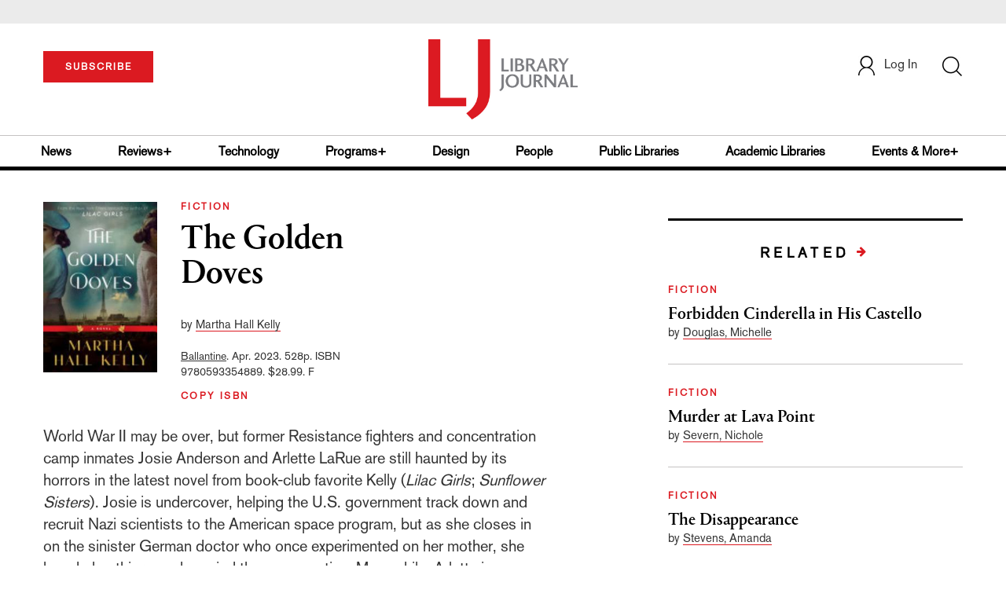

--- FILE ---
content_type: text/html; charset=utf-8
request_url: https://www.google.com/recaptcha/api2/anchor?ar=1&k=6Le9jGEUAAAAACT1ef5qtJgtOLcmDi4oBG0aotm8&co=aHR0cHM6Ly93d3cubGlicmFyeWpvdXJuYWwuY29tOjQ0Mw..&hl=en&v=PoyoqOPhxBO7pBk68S4YbpHZ&size=normal&anchor-ms=20000&execute-ms=30000&cb=typ87cfwv2qi
body_size: 49292
content:
<!DOCTYPE HTML><html dir="ltr" lang="en"><head><meta http-equiv="Content-Type" content="text/html; charset=UTF-8">
<meta http-equiv="X-UA-Compatible" content="IE=edge">
<title>reCAPTCHA</title>
<style type="text/css">
/* cyrillic-ext */
@font-face {
  font-family: 'Roboto';
  font-style: normal;
  font-weight: 400;
  font-stretch: 100%;
  src: url(//fonts.gstatic.com/s/roboto/v48/KFO7CnqEu92Fr1ME7kSn66aGLdTylUAMa3GUBHMdazTgWw.woff2) format('woff2');
  unicode-range: U+0460-052F, U+1C80-1C8A, U+20B4, U+2DE0-2DFF, U+A640-A69F, U+FE2E-FE2F;
}
/* cyrillic */
@font-face {
  font-family: 'Roboto';
  font-style: normal;
  font-weight: 400;
  font-stretch: 100%;
  src: url(//fonts.gstatic.com/s/roboto/v48/KFO7CnqEu92Fr1ME7kSn66aGLdTylUAMa3iUBHMdazTgWw.woff2) format('woff2');
  unicode-range: U+0301, U+0400-045F, U+0490-0491, U+04B0-04B1, U+2116;
}
/* greek-ext */
@font-face {
  font-family: 'Roboto';
  font-style: normal;
  font-weight: 400;
  font-stretch: 100%;
  src: url(//fonts.gstatic.com/s/roboto/v48/KFO7CnqEu92Fr1ME7kSn66aGLdTylUAMa3CUBHMdazTgWw.woff2) format('woff2');
  unicode-range: U+1F00-1FFF;
}
/* greek */
@font-face {
  font-family: 'Roboto';
  font-style: normal;
  font-weight: 400;
  font-stretch: 100%;
  src: url(//fonts.gstatic.com/s/roboto/v48/KFO7CnqEu92Fr1ME7kSn66aGLdTylUAMa3-UBHMdazTgWw.woff2) format('woff2');
  unicode-range: U+0370-0377, U+037A-037F, U+0384-038A, U+038C, U+038E-03A1, U+03A3-03FF;
}
/* math */
@font-face {
  font-family: 'Roboto';
  font-style: normal;
  font-weight: 400;
  font-stretch: 100%;
  src: url(//fonts.gstatic.com/s/roboto/v48/KFO7CnqEu92Fr1ME7kSn66aGLdTylUAMawCUBHMdazTgWw.woff2) format('woff2');
  unicode-range: U+0302-0303, U+0305, U+0307-0308, U+0310, U+0312, U+0315, U+031A, U+0326-0327, U+032C, U+032F-0330, U+0332-0333, U+0338, U+033A, U+0346, U+034D, U+0391-03A1, U+03A3-03A9, U+03B1-03C9, U+03D1, U+03D5-03D6, U+03F0-03F1, U+03F4-03F5, U+2016-2017, U+2034-2038, U+203C, U+2040, U+2043, U+2047, U+2050, U+2057, U+205F, U+2070-2071, U+2074-208E, U+2090-209C, U+20D0-20DC, U+20E1, U+20E5-20EF, U+2100-2112, U+2114-2115, U+2117-2121, U+2123-214F, U+2190, U+2192, U+2194-21AE, U+21B0-21E5, U+21F1-21F2, U+21F4-2211, U+2213-2214, U+2216-22FF, U+2308-230B, U+2310, U+2319, U+231C-2321, U+2336-237A, U+237C, U+2395, U+239B-23B7, U+23D0, U+23DC-23E1, U+2474-2475, U+25AF, U+25B3, U+25B7, U+25BD, U+25C1, U+25CA, U+25CC, U+25FB, U+266D-266F, U+27C0-27FF, U+2900-2AFF, U+2B0E-2B11, U+2B30-2B4C, U+2BFE, U+3030, U+FF5B, U+FF5D, U+1D400-1D7FF, U+1EE00-1EEFF;
}
/* symbols */
@font-face {
  font-family: 'Roboto';
  font-style: normal;
  font-weight: 400;
  font-stretch: 100%;
  src: url(//fonts.gstatic.com/s/roboto/v48/KFO7CnqEu92Fr1ME7kSn66aGLdTylUAMaxKUBHMdazTgWw.woff2) format('woff2');
  unicode-range: U+0001-000C, U+000E-001F, U+007F-009F, U+20DD-20E0, U+20E2-20E4, U+2150-218F, U+2190, U+2192, U+2194-2199, U+21AF, U+21E6-21F0, U+21F3, U+2218-2219, U+2299, U+22C4-22C6, U+2300-243F, U+2440-244A, U+2460-24FF, U+25A0-27BF, U+2800-28FF, U+2921-2922, U+2981, U+29BF, U+29EB, U+2B00-2BFF, U+4DC0-4DFF, U+FFF9-FFFB, U+10140-1018E, U+10190-1019C, U+101A0, U+101D0-101FD, U+102E0-102FB, U+10E60-10E7E, U+1D2C0-1D2D3, U+1D2E0-1D37F, U+1F000-1F0FF, U+1F100-1F1AD, U+1F1E6-1F1FF, U+1F30D-1F30F, U+1F315, U+1F31C, U+1F31E, U+1F320-1F32C, U+1F336, U+1F378, U+1F37D, U+1F382, U+1F393-1F39F, U+1F3A7-1F3A8, U+1F3AC-1F3AF, U+1F3C2, U+1F3C4-1F3C6, U+1F3CA-1F3CE, U+1F3D4-1F3E0, U+1F3ED, U+1F3F1-1F3F3, U+1F3F5-1F3F7, U+1F408, U+1F415, U+1F41F, U+1F426, U+1F43F, U+1F441-1F442, U+1F444, U+1F446-1F449, U+1F44C-1F44E, U+1F453, U+1F46A, U+1F47D, U+1F4A3, U+1F4B0, U+1F4B3, U+1F4B9, U+1F4BB, U+1F4BF, U+1F4C8-1F4CB, U+1F4D6, U+1F4DA, U+1F4DF, U+1F4E3-1F4E6, U+1F4EA-1F4ED, U+1F4F7, U+1F4F9-1F4FB, U+1F4FD-1F4FE, U+1F503, U+1F507-1F50B, U+1F50D, U+1F512-1F513, U+1F53E-1F54A, U+1F54F-1F5FA, U+1F610, U+1F650-1F67F, U+1F687, U+1F68D, U+1F691, U+1F694, U+1F698, U+1F6AD, U+1F6B2, U+1F6B9-1F6BA, U+1F6BC, U+1F6C6-1F6CF, U+1F6D3-1F6D7, U+1F6E0-1F6EA, U+1F6F0-1F6F3, U+1F6F7-1F6FC, U+1F700-1F7FF, U+1F800-1F80B, U+1F810-1F847, U+1F850-1F859, U+1F860-1F887, U+1F890-1F8AD, U+1F8B0-1F8BB, U+1F8C0-1F8C1, U+1F900-1F90B, U+1F93B, U+1F946, U+1F984, U+1F996, U+1F9E9, U+1FA00-1FA6F, U+1FA70-1FA7C, U+1FA80-1FA89, U+1FA8F-1FAC6, U+1FACE-1FADC, U+1FADF-1FAE9, U+1FAF0-1FAF8, U+1FB00-1FBFF;
}
/* vietnamese */
@font-face {
  font-family: 'Roboto';
  font-style: normal;
  font-weight: 400;
  font-stretch: 100%;
  src: url(//fonts.gstatic.com/s/roboto/v48/KFO7CnqEu92Fr1ME7kSn66aGLdTylUAMa3OUBHMdazTgWw.woff2) format('woff2');
  unicode-range: U+0102-0103, U+0110-0111, U+0128-0129, U+0168-0169, U+01A0-01A1, U+01AF-01B0, U+0300-0301, U+0303-0304, U+0308-0309, U+0323, U+0329, U+1EA0-1EF9, U+20AB;
}
/* latin-ext */
@font-face {
  font-family: 'Roboto';
  font-style: normal;
  font-weight: 400;
  font-stretch: 100%;
  src: url(//fonts.gstatic.com/s/roboto/v48/KFO7CnqEu92Fr1ME7kSn66aGLdTylUAMa3KUBHMdazTgWw.woff2) format('woff2');
  unicode-range: U+0100-02BA, U+02BD-02C5, U+02C7-02CC, U+02CE-02D7, U+02DD-02FF, U+0304, U+0308, U+0329, U+1D00-1DBF, U+1E00-1E9F, U+1EF2-1EFF, U+2020, U+20A0-20AB, U+20AD-20C0, U+2113, U+2C60-2C7F, U+A720-A7FF;
}
/* latin */
@font-face {
  font-family: 'Roboto';
  font-style: normal;
  font-weight: 400;
  font-stretch: 100%;
  src: url(//fonts.gstatic.com/s/roboto/v48/KFO7CnqEu92Fr1ME7kSn66aGLdTylUAMa3yUBHMdazQ.woff2) format('woff2');
  unicode-range: U+0000-00FF, U+0131, U+0152-0153, U+02BB-02BC, U+02C6, U+02DA, U+02DC, U+0304, U+0308, U+0329, U+2000-206F, U+20AC, U+2122, U+2191, U+2193, U+2212, U+2215, U+FEFF, U+FFFD;
}
/* cyrillic-ext */
@font-face {
  font-family: 'Roboto';
  font-style: normal;
  font-weight: 500;
  font-stretch: 100%;
  src: url(//fonts.gstatic.com/s/roboto/v48/KFO7CnqEu92Fr1ME7kSn66aGLdTylUAMa3GUBHMdazTgWw.woff2) format('woff2');
  unicode-range: U+0460-052F, U+1C80-1C8A, U+20B4, U+2DE0-2DFF, U+A640-A69F, U+FE2E-FE2F;
}
/* cyrillic */
@font-face {
  font-family: 'Roboto';
  font-style: normal;
  font-weight: 500;
  font-stretch: 100%;
  src: url(//fonts.gstatic.com/s/roboto/v48/KFO7CnqEu92Fr1ME7kSn66aGLdTylUAMa3iUBHMdazTgWw.woff2) format('woff2');
  unicode-range: U+0301, U+0400-045F, U+0490-0491, U+04B0-04B1, U+2116;
}
/* greek-ext */
@font-face {
  font-family: 'Roboto';
  font-style: normal;
  font-weight: 500;
  font-stretch: 100%;
  src: url(//fonts.gstatic.com/s/roboto/v48/KFO7CnqEu92Fr1ME7kSn66aGLdTylUAMa3CUBHMdazTgWw.woff2) format('woff2');
  unicode-range: U+1F00-1FFF;
}
/* greek */
@font-face {
  font-family: 'Roboto';
  font-style: normal;
  font-weight: 500;
  font-stretch: 100%;
  src: url(//fonts.gstatic.com/s/roboto/v48/KFO7CnqEu92Fr1ME7kSn66aGLdTylUAMa3-UBHMdazTgWw.woff2) format('woff2');
  unicode-range: U+0370-0377, U+037A-037F, U+0384-038A, U+038C, U+038E-03A1, U+03A3-03FF;
}
/* math */
@font-face {
  font-family: 'Roboto';
  font-style: normal;
  font-weight: 500;
  font-stretch: 100%;
  src: url(//fonts.gstatic.com/s/roboto/v48/KFO7CnqEu92Fr1ME7kSn66aGLdTylUAMawCUBHMdazTgWw.woff2) format('woff2');
  unicode-range: U+0302-0303, U+0305, U+0307-0308, U+0310, U+0312, U+0315, U+031A, U+0326-0327, U+032C, U+032F-0330, U+0332-0333, U+0338, U+033A, U+0346, U+034D, U+0391-03A1, U+03A3-03A9, U+03B1-03C9, U+03D1, U+03D5-03D6, U+03F0-03F1, U+03F4-03F5, U+2016-2017, U+2034-2038, U+203C, U+2040, U+2043, U+2047, U+2050, U+2057, U+205F, U+2070-2071, U+2074-208E, U+2090-209C, U+20D0-20DC, U+20E1, U+20E5-20EF, U+2100-2112, U+2114-2115, U+2117-2121, U+2123-214F, U+2190, U+2192, U+2194-21AE, U+21B0-21E5, U+21F1-21F2, U+21F4-2211, U+2213-2214, U+2216-22FF, U+2308-230B, U+2310, U+2319, U+231C-2321, U+2336-237A, U+237C, U+2395, U+239B-23B7, U+23D0, U+23DC-23E1, U+2474-2475, U+25AF, U+25B3, U+25B7, U+25BD, U+25C1, U+25CA, U+25CC, U+25FB, U+266D-266F, U+27C0-27FF, U+2900-2AFF, U+2B0E-2B11, U+2B30-2B4C, U+2BFE, U+3030, U+FF5B, U+FF5D, U+1D400-1D7FF, U+1EE00-1EEFF;
}
/* symbols */
@font-face {
  font-family: 'Roboto';
  font-style: normal;
  font-weight: 500;
  font-stretch: 100%;
  src: url(//fonts.gstatic.com/s/roboto/v48/KFO7CnqEu92Fr1ME7kSn66aGLdTylUAMaxKUBHMdazTgWw.woff2) format('woff2');
  unicode-range: U+0001-000C, U+000E-001F, U+007F-009F, U+20DD-20E0, U+20E2-20E4, U+2150-218F, U+2190, U+2192, U+2194-2199, U+21AF, U+21E6-21F0, U+21F3, U+2218-2219, U+2299, U+22C4-22C6, U+2300-243F, U+2440-244A, U+2460-24FF, U+25A0-27BF, U+2800-28FF, U+2921-2922, U+2981, U+29BF, U+29EB, U+2B00-2BFF, U+4DC0-4DFF, U+FFF9-FFFB, U+10140-1018E, U+10190-1019C, U+101A0, U+101D0-101FD, U+102E0-102FB, U+10E60-10E7E, U+1D2C0-1D2D3, U+1D2E0-1D37F, U+1F000-1F0FF, U+1F100-1F1AD, U+1F1E6-1F1FF, U+1F30D-1F30F, U+1F315, U+1F31C, U+1F31E, U+1F320-1F32C, U+1F336, U+1F378, U+1F37D, U+1F382, U+1F393-1F39F, U+1F3A7-1F3A8, U+1F3AC-1F3AF, U+1F3C2, U+1F3C4-1F3C6, U+1F3CA-1F3CE, U+1F3D4-1F3E0, U+1F3ED, U+1F3F1-1F3F3, U+1F3F5-1F3F7, U+1F408, U+1F415, U+1F41F, U+1F426, U+1F43F, U+1F441-1F442, U+1F444, U+1F446-1F449, U+1F44C-1F44E, U+1F453, U+1F46A, U+1F47D, U+1F4A3, U+1F4B0, U+1F4B3, U+1F4B9, U+1F4BB, U+1F4BF, U+1F4C8-1F4CB, U+1F4D6, U+1F4DA, U+1F4DF, U+1F4E3-1F4E6, U+1F4EA-1F4ED, U+1F4F7, U+1F4F9-1F4FB, U+1F4FD-1F4FE, U+1F503, U+1F507-1F50B, U+1F50D, U+1F512-1F513, U+1F53E-1F54A, U+1F54F-1F5FA, U+1F610, U+1F650-1F67F, U+1F687, U+1F68D, U+1F691, U+1F694, U+1F698, U+1F6AD, U+1F6B2, U+1F6B9-1F6BA, U+1F6BC, U+1F6C6-1F6CF, U+1F6D3-1F6D7, U+1F6E0-1F6EA, U+1F6F0-1F6F3, U+1F6F7-1F6FC, U+1F700-1F7FF, U+1F800-1F80B, U+1F810-1F847, U+1F850-1F859, U+1F860-1F887, U+1F890-1F8AD, U+1F8B0-1F8BB, U+1F8C0-1F8C1, U+1F900-1F90B, U+1F93B, U+1F946, U+1F984, U+1F996, U+1F9E9, U+1FA00-1FA6F, U+1FA70-1FA7C, U+1FA80-1FA89, U+1FA8F-1FAC6, U+1FACE-1FADC, U+1FADF-1FAE9, U+1FAF0-1FAF8, U+1FB00-1FBFF;
}
/* vietnamese */
@font-face {
  font-family: 'Roboto';
  font-style: normal;
  font-weight: 500;
  font-stretch: 100%;
  src: url(//fonts.gstatic.com/s/roboto/v48/KFO7CnqEu92Fr1ME7kSn66aGLdTylUAMa3OUBHMdazTgWw.woff2) format('woff2');
  unicode-range: U+0102-0103, U+0110-0111, U+0128-0129, U+0168-0169, U+01A0-01A1, U+01AF-01B0, U+0300-0301, U+0303-0304, U+0308-0309, U+0323, U+0329, U+1EA0-1EF9, U+20AB;
}
/* latin-ext */
@font-face {
  font-family: 'Roboto';
  font-style: normal;
  font-weight: 500;
  font-stretch: 100%;
  src: url(//fonts.gstatic.com/s/roboto/v48/KFO7CnqEu92Fr1ME7kSn66aGLdTylUAMa3KUBHMdazTgWw.woff2) format('woff2');
  unicode-range: U+0100-02BA, U+02BD-02C5, U+02C7-02CC, U+02CE-02D7, U+02DD-02FF, U+0304, U+0308, U+0329, U+1D00-1DBF, U+1E00-1E9F, U+1EF2-1EFF, U+2020, U+20A0-20AB, U+20AD-20C0, U+2113, U+2C60-2C7F, U+A720-A7FF;
}
/* latin */
@font-face {
  font-family: 'Roboto';
  font-style: normal;
  font-weight: 500;
  font-stretch: 100%;
  src: url(//fonts.gstatic.com/s/roboto/v48/KFO7CnqEu92Fr1ME7kSn66aGLdTylUAMa3yUBHMdazQ.woff2) format('woff2');
  unicode-range: U+0000-00FF, U+0131, U+0152-0153, U+02BB-02BC, U+02C6, U+02DA, U+02DC, U+0304, U+0308, U+0329, U+2000-206F, U+20AC, U+2122, U+2191, U+2193, U+2212, U+2215, U+FEFF, U+FFFD;
}
/* cyrillic-ext */
@font-face {
  font-family: 'Roboto';
  font-style: normal;
  font-weight: 900;
  font-stretch: 100%;
  src: url(//fonts.gstatic.com/s/roboto/v48/KFO7CnqEu92Fr1ME7kSn66aGLdTylUAMa3GUBHMdazTgWw.woff2) format('woff2');
  unicode-range: U+0460-052F, U+1C80-1C8A, U+20B4, U+2DE0-2DFF, U+A640-A69F, U+FE2E-FE2F;
}
/* cyrillic */
@font-face {
  font-family: 'Roboto';
  font-style: normal;
  font-weight: 900;
  font-stretch: 100%;
  src: url(//fonts.gstatic.com/s/roboto/v48/KFO7CnqEu92Fr1ME7kSn66aGLdTylUAMa3iUBHMdazTgWw.woff2) format('woff2');
  unicode-range: U+0301, U+0400-045F, U+0490-0491, U+04B0-04B1, U+2116;
}
/* greek-ext */
@font-face {
  font-family: 'Roboto';
  font-style: normal;
  font-weight: 900;
  font-stretch: 100%;
  src: url(//fonts.gstatic.com/s/roboto/v48/KFO7CnqEu92Fr1ME7kSn66aGLdTylUAMa3CUBHMdazTgWw.woff2) format('woff2');
  unicode-range: U+1F00-1FFF;
}
/* greek */
@font-face {
  font-family: 'Roboto';
  font-style: normal;
  font-weight: 900;
  font-stretch: 100%;
  src: url(//fonts.gstatic.com/s/roboto/v48/KFO7CnqEu92Fr1ME7kSn66aGLdTylUAMa3-UBHMdazTgWw.woff2) format('woff2');
  unicode-range: U+0370-0377, U+037A-037F, U+0384-038A, U+038C, U+038E-03A1, U+03A3-03FF;
}
/* math */
@font-face {
  font-family: 'Roboto';
  font-style: normal;
  font-weight: 900;
  font-stretch: 100%;
  src: url(//fonts.gstatic.com/s/roboto/v48/KFO7CnqEu92Fr1ME7kSn66aGLdTylUAMawCUBHMdazTgWw.woff2) format('woff2');
  unicode-range: U+0302-0303, U+0305, U+0307-0308, U+0310, U+0312, U+0315, U+031A, U+0326-0327, U+032C, U+032F-0330, U+0332-0333, U+0338, U+033A, U+0346, U+034D, U+0391-03A1, U+03A3-03A9, U+03B1-03C9, U+03D1, U+03D5-03D6, U+03F0-03F1, U+03F4-03F5, U+2016-2017, U+2034-2038, U+203C, U+2040, U+2043, U+2047, U+2050, U+2057, U+205F, U+2070-2071, U+2074-208E, U+2090-209C, U+20D0-20DC, U+20E1, U+20E5-20EF, U+2100-2112, U+2114-2115, U+2117-2121, U+2123-214F, U+2190, U+2192, U+2194-21AE, U+21B0-21E5, U+21F1-21F2, U+21F4-2211, U+2213-2214, U+2216-22FF, U+2308-230B, U+2310, U+2319, U+231C-2321, U+2336-237A, U+237C, U+2395, U+239B-23B7, U+23D0, U+23DC-23E1, U+2474-2475, U+25AF, U+25B3, U+25B7, U+25BD, U+25C1, U+25CA, U+25CC, U+25FB, U+266D-266F, U+27C0-27FF, U+2900-2AFF, U+2B0E-2B11, U+2B30-2B4C, U+2BFE, U+3030, U+FF5B, U+FF5D, U+1D400-1D7FF, U+1EE00-1EEFF;
}
/* symbols */
@font-face {
  font-family: 'Roboto';
  font-style: normal;
  font-weight: 900;
  font-stretch: 100%;
  src: url(//fonts.gstatic.com/s/roboto/v48/KFO7CnqEu92Fr1ME7kSn66aGLdTylUAMaxKUBHMdazTgWw.woff2) format('woff2');
  unicode-range: U+0001-000C, U+000E-001F, U+007F-009F, U+20DD-20E0, U+20E2-20E4, U+2150-218F, U+2190, U+2192, U+2194-2199, U+21AF, U+21E6-21F0, U+21F3, U+2218-2219, U+2299, U+22C4-22C6, U+2300-243F, U+2440-244A, U+2460-24FF, U+25A0-27BF, U+2800-28FF, U+2921-2922, U+2981, U+29BF, U+29EB, U+2B00-2BFF, U+4DC0-4DFF, U+FFF9-FFFB, U+10140-1018E, U+10190-1019C, U+101A0, U+101D0-101FD, U+102E0-102FB, U+10E60-10E7E, U+1D2C0-1D2D3, U+1D2E0-1D37F, U+1F000-1F0FF, U+1F100-1F1AD, U+1F1E6-1F1FF, U+1F30D-1F30F, U+1F315, U+1F31C, U+1F31E, U+1F320-1F32C, U+1F336, U+1F378, U+1F37D, U+1F382, U+1F393-1F39F, U+1F3A7-1F3A8, U+1F3AC-1F3AF, U+1F3C2, U+1F3C4-1F3C6, U+1F3CA-1F3CE, U+1F3D4-1F3E0, U+1F3ED, U+1F3F1-1F3F3, U+1F3F5-1F3F7, U+1F408, U+1F415, U+1F41F, U+1F426, U+1F43F, U+1F441-1F442, U+1F444, U+1F446-1F449, U+1F44C-1F44E, U+1F453, U+1F46A, U+1F47D, U+1F4A3, U+1F4B0, U+1F4B3, U+1F4B9, U+1F4BB, U+1F4BF, U+1F4C8-1F4CB, U+1F4D6, U+1F4DA, U+1F4DF, U+1F4E3-1F4E6, U+1F4EA-1F4ED, U+1F4F7, U+1F4F9-1F4FB, U+1F4FD-1F4FE, U+1F503, U+1F507-1F50B, U+1F50D, U+1F512-1F513, U+1F53E-1F54A, U+1F54F-1F5FA, U+1F610, U+1F650-1F67F, U+1F687, U+1F68D, U+1F691, U+1F694, U+1F698, U+1F6AD, U+1F6B2, U+1F6B9-1F6BA, U+1F6BC, U+1F6C6-1F6CF, U+1F6D3-1F6D7, U+1F6E0-1F6EA, U+1F6F0-1F6F3, U+1F6F7-1F6FC, U+1F700-1F7FF, U+1F800-1F80B, U+1F810-1F847, U+1F850-1F859, U+1F860-1F887, U+1F890-1F8AD, U+1F8B0-1F8BB, U+1F8C0-1F8C1, U+1F900-1F90B, U+1F93B, U+1F946, U+1F984, U+1F996, U+1F9E9, U+1FA00-1FA6F, U+1FA70-1FA7C, U+1FA80-1FA89, U+1FA8F-1FAC6, U+1FACE-1FADC, U+1FADF-1FAE9, U+1FAF0-1FAF8, U+1FB00-1FBFF;
}
/* vietnamese */
@font-face {
  font-family: 'Roboto';
  font-style: normal;
  font-weight: 900;
  font-stretch: 100%;
  src: url(//fonts.gstatic.com/s/roboto/v48/KFO7CnqEu92Fr1ME7kSn66aGLdTylUAMa3OUBHMdazTgWw.woff2) format('woff2');
  unicode-range: U+0102-0103, U+0110-0111, U+0128-0129, U+0168-0169, U+01A0-01A1, U+01AF-01B0, U+0300-0301, U+0303-0304, U+0308-0309, U+0323, U+0329, U+1EA0-1EF9, U+20AB;
}
/* latin-ext */
@font-face {
  font-family: 'Roboto';
  font-style: normal;
  font-weight: 900;
  font-stretch: 100%;
  src: url(//fonts.gstatic.com/s/roboto/v48/KFO7CnqEu92Fr1ME7kSn66aGLdTylUAMa3KUBHMdazTgWw.woff2) format('woff2');
  unicode-range: U+0100-02BA, U+02BD-02C5, U+02C7-02CC, U+02CE-02D7, U+02DD-02FF, U+0304, U+0308, U+0329, U+1D00-1DBF, U+1E00-1E9F, U+1EF2-1EFF, U+2020, U+20A0-20AB, U+20AD-20C0, U+2113, U+2C60-2C7F, U+A720-A7FF;
}
/* latin */
@font-face {
  font-family: 'Roboto';
  font-style: normal;
  font-weight: 900;
  font-stretch: 100%;
  src: url(//fonts.gstatic.com/s/roboto/v48/KFO7CnqEu92Fr1ME7kSn66aGLdTylUAMa3yUBHMdazQ.woff2) format('woff2');
  unicode-range: U+0000-00FF, U+0131, U+0152-0153, U+02BB-02BC, U+02C6, U+02DA, U+02DC, U+0304, U+0308, U+0329, U+2000-206F, U+20AC, U+2122, U+2191, U+2193, U+2212, U+2215, U+FEFF, U+FFFD;
}

</style>
<link rel="stylesheet" type="text/css" href="https://www.gstatic.com/recaptcha/releases/PoyoqOPhxBO7pBk68S4YbpHZ/styles__ltr.css">
<script nonce="AxCXoWpG0yz6Xq33f8bnsQ" type="text/javascript">window['__recaptcha_api'] = 'https://www.google.com/recaptcha/api2/';</script>
<script type="text/javascript" src="https://www.gstatic.com/recaptcha/releases/PoyoqOPhxBO7pBk68S4YbpHZ/recaptcha__en.js" nonce="AxCXoWpG0yz6Xq33f8bnsQ">
      
    </script></head>
<body><div id="rc-anchor-alert" class="rc-anchor-alert"></div>
<input type="hidden" id="recaptcha-token" value="[base64]">
<script type="text/javascript" nonce="AxCXoWpG0yz6Xq33f8bnsQ">
      recaptcha.anchor.Main.init("[\x22ainput\x22,[\x22bgdata\x22,\x22\x22,\[base64]/[base64]/[base64]/bmV3IHJbeF0oY1swXSk6RT09Mj9uZXcgclt4XShjWzBdLGNbMV0pOkU9PTM/bmV3IHJbeF0oY1swXSxjWzFdLGNbMl0pOkU9PTQ/[base64]/[base64]/[base64]/[base64]/[base64]/[base64]/[base64]/[base64]\x22,\[base64]\x22,\x22HTfCssO9w5lawrnCjWkvZRTCl1XDjMKmw5PCpcKlGMK+w4BwFMOhw4bCkcO8YT/Dll3CinxKwpvDoRzCpMKvDzdfKUnCtcOCSMKGbBjCkh7CtsOxwpMwwrXCswPDgHhtw6HDkV3CoDjDvcO3TsKfwr/DjEcYLH/DmmcUKcOTbsOCRUcmDF3DokMtVEbCgzUww6R+wr7CucOqZ8OQwqTCm8OTwqzClmZ+JsKCWGfCmQAjw5bCj8KobnMPTMKZwrYYw642BBfDusKtX8KHSV7Cr2DDrsKFw5d0J2kpXWlyw5dnwoxowpHDocK/w53CmhDCsR9dc8Kqw5gqDCLCosOmwqhmNCV9woQQfMKvcBbCuzcIw4HDuC7ChXc1QlUTFgfDkBcjwpzDnMO3LxpEJsKQwqxeWsK2w5nDvVA1HG8CXsOGVsK2wpnDpMOZwpQCw5fDghbDqMK3wr89w51Ww5YdTVXDn04iw7zCsHHDi8K0VcKkwosfwr/Cu8KTRMOQfMKuwqJyZEXCsTZtKsK8UMOHEMKUwrYQJGHCp8O8Q8KMw7PDp8OVwrAHOwFOw4fCisKPHsO/[base64]/w78aw4zCoELCncO1wr/ChVERwq7Cg0EXw77Ctis/[base64]/Dh8KWTcOywqHCgxYHwr/Do3xXcsOewqzCn8O5EcKzdMOWw6A4V8K7w5t1IcOqwpbDijjDhMKBC1DCtsKfUMOSGsO1w7XDlMOoQizDv8OVw4fCpcODdMKywqTCucO0w6FBwqQLJS02w65qbn8Uci/Dmk/DnMOuQsK3fsOXw6MjMsORIsKmw6wwwo/CucKUw47Diy3Dh8OoZsKaJi4XYQTDscOANcOiw5jDvcOvwqV3w7bDnD4dFXTCiA8bGGw4DmEpw64VOMOTwqxDEyzCgCPDpcOewohYwpp0NsKpHmfDliQBWsKLeDN2w7HCusKTOcK2cVVyw41eMGnCh8OhainDmDQQwq/DuMK7w6EMw4PDrsKyfsOebH7DiWXCiMO6wqzCgzs9wrTDoMO5wr/DugAQwp18w4EHdMKSBsKGwqjDkHJNw78TwqzDoQJ2woDDg8KsBB7DqcOpfMKcGTZJKWvCj3Z/wqzDmcK/UsO1wrjDlcOZDB9bw5VlwoMFQ8OGOsKvLgUHJMOvYXkyw78wDMO+w5rCkFIWCsKRZMOUCsKFw7Mawo0jwofDgcK3w7LCoiUpakPCqMKRw6ssw7tqOibDnAHDgcOmClbDj8Kew4zCgsOnwqzCsjIrGjQ4w6l9w6/[base64]/Sj1Mw4fDmcKqBMOPO8KVw7oxwq7Cn8KrUcKfwocLwqLDrjYwMQpzw6HDq3oWPcOcw4o3wrTDg8OVQTVxAMKgFTrCinzDnsOVDsK/PBHCj8OBwp7Doz3CiMKTQzUGw5FfbRfCv3k3woVSDsK2wrNPJcORdjnCukRIwos1w4LDvU5OwploHsOPfEfCmCLCl0h4DWB0wolDwrDCmWt6wqx+w4lNcxDCh8OUNMOMwpfCvW4iSRBEKTXDmMOyw43Dj8K3w4paTsOuR1dfwqzDnAEvw4/[base64]/wrpYEMKowpTDhlPDm8KwFy0JworDjlQrIcOyw5Arw7ccR8KlZFoXT0o6w6t7wqrDvzU1w6nDjcKEVG/DnMKAw5TDjsOBwp3CkcKvw5Znwp1CwqTDlXpCw7bDnVo/[base64]/wooqwq9yL8KIdMOUZQjDm1h5VMK/wovDv8KBw63DssKmw4bDhW/CgmHCm8Kkwp/ChsKDw5fCvSzDhsKBHcKLNUnDucOCw7DDl8O5w6DDnMOQw6wEMMKhw7N4EFUwwohywqQ9JcO/wqvDinDDiMO/w6bCtMOTP3NjwqE2wo/[base64]/[base64]/eMOENsKyWlcbEETCvH3Ci8OfWsOlLcOZQnzCicKqQMOGbEHCthTCnsKadMORwrTDqGUFSAITwqrDkMKmwpTCssOLw5bCh8K3bz0rw7vDpGPDhcOgwrUqaH/CrcOWVh5rwq7Dj8K+w4g9w6fCoQM2w48iw7ZwdXPDvB0ew5jDi8OwFcKCw69Gfi82JQXDncK2PHTDvcOdMFR1wrrClGJqw4fDncKMecOpw4DDr8OWCmckBsODwrtxccORcVUNP8Ofw7TCo8Oqw6rCocKEAsKHwoYGRsKhwrfCvhLDtMOkQk/[base64]/esOWUcOdw7RZw5ppw71bw4fDjQVJw7DCh8Kpw6pDbcK8aibDrcK8dTvCkHTDvsO5wrbDgAADw4rCmcO/YsO+McOawqEgb3x8w7vDvsOKwp4xRVLDjsKAwpPCkD1uw7zDgsOVbXjDqcOyIi3CrsO3MDfCslYGwoHCsifDpV1Xw7s5OMKrMkV6wpvCm8ORw7/Dt8KWw5jDjm5QEcKzw5DCsMOCb0p/woXDp2FUw5zDl0tOw5HDpcOaCD7DhG7CksKMF0RxwpTCjsOsw6UNwpTCncORw7pNw5rCj8KVCXtdSSxXKcK0w6rDqGFuw58PGQnDp8OxfsO7LcO3WVk3wpjDjzh/wrLCiRHDosOpw6wXccOhwrlZdsK5dsOOw7AHw5rDv8ORexTChMKvwq/DjsO6wpzCpMKFDx9LwqMkDWbCrcK+wrXCo8OFw7DCqMOOwpLCoxXDjGtLwpLDnsO/[base64]/Dq8KAwp/CrD/DuMOZE8KkAMKkOsKbw4zDgsKKw77ClBjCrAgTFVFSVHHCnsOpccOhaMKvH8Kww4kSMWR6dkXCgx3CgUpVwp7Dtkd6KsKtw6/ClMKqwpRHwoZZw5vDtcOIwrzCocORbMKKw6vDrMKJwoNaZB7CqMKEw4vCv8OSEm7DmsOdwrvDusOTOgbDp0E6w7YLYcO/wrnChn9Dw7UncMOaXUI1XE9uwqDDimIOUMOBRsOFe0wyazl4MMOJw4bCusKTScKyHCprIX/[base64]/DrcKGbMOSMsKUwojCoMK0w50Fw4HCj8Khw7xvXcKUecO8N8Otw6jCmEzCucOyLT7DvHfCr3QzwrjCisOuI8KnwpchwqQyPEQ8wr4ET8K2wooJJ0tzwoR/wqnDrxvCosOKDXwaw7TCmSssBcOOwr3DksOwwqvCu2LDjMKDRGdBwpvCjnZXF8KpwowEwoXDpsOXwrM6w5lfwqDCrlFWSTvCisOfNglRw7vChcKIIl5cwrHCsU7CrC8APj7CqWgaFzvCv2fCrCJMEEPCg8OiwrbCuTjCoGYeP8Klw65lO8KHwpEWw57DhcO7AA9aw7/Cvk/CnSTDr2vCnw4Lc8OVEMOlwpMnw5zChi4rwojCrsKewoXCqS/Ck1F9HBjDhcOLwqM2YHBGU8Oaw5bDijXClzoEc1rDl8KKwoXDl8OzBsOKw7nCsy4Nw4VhUkRwOyXDl8K1eMKKw7wHw4/[base64]/wqDDtm/CqMOtwoYwNkEpwrdVw6AZwpfCk8KYWsKmMMOFIQvCscKBQsOCEiVMwpbCoMKywqTDvMKCw5vDrsKDw7xBwonChcOUcsOHFMOswodnw7AuwqQZU1vDksOINMO3wo81wr5cwps/dhgdwowZw7REDcKOD2FZwqXDs8OIw7LDu8KzSAPDpBvDtSHDgX7CssKFJcOWOA7Dk8OPBsKww7U4MDrDnlDDiBLCqRA7woHCtHMxwoXCrcKcwoUHwrk3BEfDssKIwr0bHlQgK8K6wq/ClsOfe8ONR8Ovw4M1HMKVwpDDlMOsAUd/[base64]/[base64]/DpT0tIsOGwrwow4XDtcO8J29Ec1hGwoN4wrcMEsKVw4EQwqXDpRxAwo/DiQxvwovCglJSY8OHwqXDncKPw6bCpyt9OxfCnsOCUGlkQsKafgbCs1bDo8OAMFfDsDYfPAfDv2HDjcKGwrXDv8Kac27CkBdKwpbDsz5DwrTChsKOwoRcwo/CogR9X0nDjsO7w6J2EcKewq/DgU/DgsO5UgvCtkxvwrzCj8KowqU/[base64]/MH4oXsK/w4QOwr3DlnnCnhNuw4fCg8KtwrpBLcKtKSvDq8OrasO5BADDt0HDoMKtQDl+BCXDmcOSdUnCgMO4wo/DhCrCkx7DisKRwpRCLnsmVcOEfXxnw4Viw5ZuVcKOw5VBS2TDt8KDw47Du8KyaMOGwqNxfk/CiQrDgcO/aMOiw5rCgMK7wqXCi8OIwo3CnVRlwqwucEzCozt1J1/[base64]/Dr8OfBsOhdcK+bHpnwoZgBcKrRU9/wq46w5g/w5HCucO/wpItYDLDt8KOw5PDtyZfH3FhbsKQGVHDv8KdwqRhV8KgQGsoPMOAS8KQwqM4HWwxXcOgQG7DqR/Ch8KbwpzDicO4fsOQwp8Pw7nCpMOPFDvCgcKvdcO8AAVTS8O3Um7CowEZw7fDpA3DsX3CtiXDtznDr1FAwpjCvyfDhMOWZhg/[base64]/[base64]/[base64]/DncK6w6/CmcOYwqM0csK+wo0TOUHCrTbCsAPCjsOYR8KuA8KXcVBFwpzCiz53wr7DtShxesKbw5Q6BCV3w5nCj8K5IcK4ERsXLk3Cl8KFwo0xwp3DmWTDnQXCugnDqD9SwoDCv8Kow4QWF8Kxw6rCn8K3wropY8KTw5bCg8K2YcKRfcO7w5VZHBxHworDgH/DlcOzVsKBw4AIwrRWHcO5UsOPwqggwp4cSQnDvSBJw5fCjC8lw6FCEjzCgcKSwpHCl0DCjhgxfcOwTCLCpcOiw4XCpcOgwo/[base64]/wrd1wqt/[base64]/wozDmGYkwpp/wqYOEMK9w4TDoibClU7DmMOHT8KLwp/CsMKDD8Kiwo/CncO6w4Inw7dhCRHDqcKkOB5cwrbCi8OxwrvDosKMwod3wqHChsKFwoEIw6bDq8OgwrjCoMOITRcAUhbDhcKgQMKdeyvDo1s0NwfCtgRsw67CtS/CjsORwr0lwrlHWUZ4dcKvw7sHOnFEwoHCnTYew7DDjcOheiBqwoE4w5PDmsKIFsO9wrXDm2Ebw57DhcO5EGrCpMKdw4DCgh5ZDW1yw7hTAMKBVCDCvjXDrsK8NcKfAsOswq7DmA/CtcOIcMKjwrvDpMKyesOowq5rw4XDrwpucsKywoloMDLCpEbDjsKewrPCu8O6w65hwqPCnl0/[base64]/QMKtworDo3xzNcKkw6jCm3LDljVrw75ewolUVMOUYCY7w5zDrcOwDyF1w6c+wqPDnjVyw4XChiQgbxHCmTgzTMKXw7jCh1ppNsKDL28fFcOrGlsJw7TCocKUIB/DrcO7wqHDmwwIwqHCpsOPw5IOw5bDvcOrZsOhADMtwrfCtX7Cm0Q8wo/DjBcmwq/CoMKDSV5FL8KxOz1xW07DusK/U8KMwp/DusObTU0mw59eH8KqTsOIVcOUH8OqSsO6woDDhsKDPybCgD0Yw67Cj8KwVsKrw4hfw4LDgsOdeQ1gX8KQw4PCscOFFi8gYMKqwrwiwqXDm0zCqMOcwr1DecKBWsO+PsKFw6/CmcKkAjR1w6AswrMkwrXCgwnChcKnGMK+w5bCjnVYw7JNwpswwpVMw6zCuXnDqV7DoihRwrvDvsODwovDtg3CmcOrwqLCumHCn1jDoALDjMO2AHvDjBLCucOmwr/Ck8OnK8KrR8O8CMOnFMKvw6/[base64]/[base64]/[base64]/DpcOHK2jCgFA+OsKdTWxUcsOFw5jDqcK6wqcfKMOZdlAXSMKCdMOvwr09eMKpYhfChcK7wpHDosOjM8O3biLDq8O2w7vDpRnDr8KBwrlVw4URw4XDpsKiw4cNOjtTW8K/w5p4wrLCkh58wrU6bMKlw5pdwpNyD8OwCcODw4TDnMKlM8KVwpAFwqHDiMKrFEorLcKsczPCr8ORw5p9wptUw4ouwqDDm8KkYMKBw5/CkcKJwp8HM3rDo8KLw6HCu8KyPXV1w4/[base64]/DgMKgYsOtw4PDmcOhLcKhw7gxHjfCtizDiSLClsOawqphH1PCghvCqXRJwoh8w5lcw4VfQy9ywpkpKcO/wopcwqZcN0PCt8OgwqDDmcOhwoA7ZwzDtDkaIsOwY8OZw5tQwrTCg8O9F8Kbw5LDt1bDlArDpmrChVXDiMKuNmTDuzhCEkPDgcOOwo7Dv8K5wqHCpcKZwqLDvwFhSCZPw4/DkxV1DV5BIX0VRcOPworCoQESw7HDqzd1wrxzDsKIEsObw7PCucOldiTDpMO5LXsAw5PDtcOEXy85wpl6f8OWwrbDqsOlwptlw5Zdw6/CvcKNBsOIA2ZcEcOAwqQvwozCk8K9CMOvwprDrmLDjsKfEcO/ccK5wqwsw7nDjGtYw4TDvsOkw6/DoGfCnsOpVMK8Ln9qDm4mPQB9w5AoXsKMBsOCworCvcONw4/DojHDiMKaVXfCrHLCt8OGwoJIDzc8wo1+w5hqw7/ClMO7w7nCuMKwU8OJLXs2w5YKwrQIwpU1wq3CnMOTcwPCpsK+Y2fCiD7CtwTDg8OGwpTClcOpasKBf8Oww74xMMOqIMKow400ZibDrWHDh8Ouw5LDglNCGcKuw6A2EXgPayw1w63Cl2DCo24MbEXDo37Cr8Ozw5PCn8OqwoHCumpjwq3DsnPDl8OQw4DDnHN/w49mGsKLw4DCjRs5wofDscKKw4dqwp7DoW3CqVTDuHPCuMO3woHDpT/Dr8KLecObGCXDr8OUUMK2Ez9raMKhXcO9w7nDjcOzW8OYwqnDk8KLQ8OYw6tVw4zDisKew48+F23ChsOmwpZGSsODIG/[base64]/JcK2WMOjezDDksKwaR7CjMKcAHoSN8O7w5LDpwvCiUkZPMKpTmHClMOhPGBLacO3wpnCocO6C0R3w5nDrRfDmcOFw4XCo8O0woM/[base64]/DtcOEYkIjVG1Gw6EUw749wrHDgcOeY2zCv8Kfw79bHhFbwq9qw6jCmcOPw7gdP8OJwqXDmSLDvDRLAcOEwqs+GsOkbhPDpcKUwp4uwr/CkMK8HBjDjMOvwrA8w6sUw4PCgHQiYcKDNzVvbn/CkMKvdw4gwoHCksK1OcOOw6nCqzUSG8KbYsKFwqXCr3EXBG3ChzgTf8KnE8KDw7xdPz7ChcOgFX9sXwJ/[base64]/DgMO7w40sJcKLw7bCkcOFw6s/TCLDtsK4FsK+Ri/CnCdZwojCqCbCtRFNw4/ChMKYDMK/[base64]/P8OKGsKPGEpMHwTDjnbCgyQRw53ClMKOwq11WgDChE5hFMKOw6bChzHCoGDCh8KGa8K0w64fAcO3CHNKwr0/AMOedQJrwrfDmUB0Z0B6w73DpkACwo4mw68wdFkAesO8w6ZFw6FCV8K3w7oya8KKRsK5bFjDrcOcaQZfw6fCgMOoeQEBERfDu8Opw7hLUyh/w7YcwqbChMKPesO6w7kXw7LDin/[base64]/wp7CjxTDgsKjw5zChMO7wqdew5/DpcKVcR9Mw7fCoMKFw7AcVMORVQkkw4VjQkbDj8OAw6xeRsKgUghWw5/ChVF5YkchAMO1wpjDllhmw4EifcK/DsKnwozDn2HCsizCvMOLV8OuChnCn8Ktwq/ChlECwqR/[base64]/[base64]/[base64]/CHjCnlfChsOGw5A+N0XCrjphwpcDI8OjaR94wrvCr8KSd8KpwqfDiyFyIcKTdi0xdMK3ex7DjsKGaWvDn8KAwpdYLMK5w4DDocOrFSMISxXDrHsQa8K9QDTCkMOXwp/ChMOgL8Kow5tDPsKRXcKfRzAkChrCrzhNw6txwpfCksOUUsOsKcObAlkwIkXCmSQZw7XCvDbDjXpFDHVow7JRW8Ogw5cZXVvCjcOOQ8KWdcOvCsKRfFlOTgPDm3LCusO1esKEIMO/w6PCuE3ClcKNTncOSmPCo8OnUwoKAEY1FcK3w4XDvT/[base64]/Dl2grwrDDnw8lesOwH8OxwrbDgMOnwpjChMKZw702IMO3w6bCvMKKV8KGw4MGVsOnw6fCsMOVUcKbDwnCnBbDksOjw6Jcel8MT8KNw6bCpMKZwq0Nw4Z8w5ERwptXwq4Xw4ddJsK5Fls+wqPCv8OCwpPCqMK+bAcAwqXCm8ORw7N6UTnCl8KdwoQ/UsKfWANODsKKISpKw7pmG8OYJwB2QcKlwrVbE8K2aTXCm3QFwqdTwqfDiMOZw7DCo3XCqcKzBsOkwpjCnsK3fwnDksKVwq7CrDbCn1Acw5bDmSEBw69JZG7CisKZwoTDimzCgXHDg8KbwoJPw7ktw6gZwr4xwpzDhBAnD8OOMcOww6LCuzwrw6Rmwot7IMO7wr/CqTzCg8OBEcOzYcK8woDDk0jCsylvwonDnsOywoAFw6NCw4nCt8OrQivDrm9jOWTCtBXCgC7Ckx1rJU3DqcK9dxpSworDmljDrMOQWMKpKHYoZMKaWMOJw7fCtl/DlsKYGsKuwqDClMK1w58bPEDCn8O0w5pdw6vDr8OhPcK9YsKKwpXDncOYwoMWR8KzeMOEDcKZwpEmw6khYV57cy/CpcKbGWnDpsO6w71jw4/[base64]/Dh8KwwpoeU8KeMsKPw7TDlAHCqx3DmjleTMK0G8KPwp/DhmDCmGBFXj3DqDJqw7xBw5Vpw6nDqkzDp8OHFxLDvcO9wotYNMKbwrTDmkPCgMKNw6ogwpdtY8KBesOEZMK3OMK8WsOjLW3CnlbDnsOIw5/DhHrDtyY+w4hXMnjDtMKiw7zCp8KjZ1fDpkLDscKWw6vCnmphYMOvwpVTw6bCghHDtMKLw7oMwp8uKEXDgSN/WRfDj8KiUsK+RMORwpHCrD11YMOWwoJ0w6DCtVhkZcO/[base64]/Ck3MIwo/[base64]/CmDrDn8KBwqnDmhc7VT1tw6HDrcO1NU0fw71hNjl/[base64]/KsKJIcOvc0/Cig9PMirDrMO1wovDicOXwrx0asORFGHCrGXDpGRUwoh4RcOzFAdaw7Uawr/DucOnwop2clIyw7Edb1nDkcKadzE/ZnVFbGl/VRJ7wrl4wqrCqg4uw4pIwpwCwo89wqUZw4sCw7w/w4XDg1LCgC9Jw6/[base64]/LEnCtsKHw7JtwpbCrSDCvFhZNHjCucOIBwUywocKwrNWXiLDpjXDhcKRw7wIw7PDnl4fwrcxwp5hIH/CjcKuw4cewps4wotXw7ZLw4I9wr48aikDwq3Cn1nDqcKjwpDDg3MAHsO1w4zDjcKWa08ZEjDCqsKOZynCosOybMOsw7DDuR99WcKewrgjGcO5w5haEcKsCcKHbVxzwq/DlsOnwqrCjEsewqVVwpzDihDDmsK7SFRCw45Xw4VoDyLDuMOnbRDCijArw4BSw6w6XMO6UXAJw6HCh8KJGcKnw6NCw5JbUTYmfDDCsVQqHcOKNSXChcO5RMKDCmY/[base64]/[base64]/O8O3SsK/J8O2wrZmwpJ5EC/[base64]/ClcOrWSHCjMKDWDbCicKQwovCszLDmATCrMOVwq1rw6/CkcOWJmPDnRLCm2XChsOZwrrDklPDgmoJwqQUHcO9G8Oew7bDuDfDiBHDvx7Dui11IHUrwrU/wpnCgloVTMOLcsOfw6VRIAYEwq1GRULDlnXDmMOqw6XDlsK2wqkKwpZUw5dQc8Oiwo0owq/DgsKiw5wcwqjCsMKXQ8KlK8OtGMOKGTYkwqkgw7t3O8OQwoQ6bCDDg8K+HcOOZhXCpsOUwpPDlxPCtMK2w7YIwocGwocOw7bClyt/DsK+aVlQK8KSw4VMMTYEwpvChT/CrxFOw6PCnmvDq1zCnmNdw6Q3woDCrXpJBlHDjUvCscOrw7Ftw5dwHMKSw6jDr2HDocO/wqp1w67DvcOHw4DCngTDsMKLw7M4D8O1Sg/DvcOWw6FXbn9Uw7xVEMOTwoDDviHDicO0w43DjUvCnMOeKg/DrG/CpjfDrzlrGMK5N8K1bMKoFsKDw4ZGZ8KadkFCwqpSBcKAw7rDljkYGyVZW0B4w6DCoMK9wrgSQMO0NBUkLi9ETMOuBntMczQdCw1JwqsTXMKnw48Mw7rCl8ObwronbgBgEMK1w6snwo/DtMOuS8OcQsO4w5DCjsKWAFoEw53Cm8K8OcKGR8KPwrLCosObw4RzUkg+bMOrdhV3YkUsw6HCu8KZXWNSZSNiIMKlwqhuw6hPw5A+woALw7zCsEwaDcOQwqAtYcO9wonDpBUtw5/DjUbCmcK0RXzCvMOCQT4zw75Qw7QnwpdHV8KrTMOUK0TDs8OaKcKQUw5AWcOlwoQcw657HcOHSXsPwpvCvXAOVsK0CnvDr0vDvMKhwqfCkWVhPcKGOcKBew/Di8OiPCLCscOpekbCr8K/fknDicK+JSnDqCvChxzDt07DlyrDtWQyw6LCl8K7S8K8w4k+wopiwpDDuMKPEEt/BAViwrfDp8Kow4cEwq7CmWzCjR8wGR7CisKCABHDuMKRNn/[base64]/DusKHwq0+w53DpzXCtMKiwrg3RyVLJSkjwpHCscKlasKdeMOrf2/CoRjCo8OVw5UTwrpbFsOQXUhDwrjCqMO2cX5MKjrCtcOFS0nDlQoSUMOUM8OeXSsVw5zCkMOtwpzDjAwoZsOVw57ChsK3w4ECw5Vkw753wrTDjcOLUsOpOcOuw5wQwqsaOMKbGUA/w5DCix0fw4PCqDwWwq7Di1TClkQSw7XDscKhwo1IZwzDucOGwpEGE8OXV8KIw78NJcOoGWQBXl7DicKSdcOeF8OtF0kEdMOhYMOHZ0o/bx3DjMO2wod7G8KcaG86Kmp7wrPCpcONREXDnHTDvRXDt3jCj8KVwoVtNcO6wpHCjhHDh8OuSlbDplIaSlBBTMKoSMOtXH7DhwZWwrEoUTLCtcKLw6nDkMOpLQAsw6HDnXVKUyPCrsKRworCicOpwp3Dn8KPw7PDt8ODwrdodFfCvcKfFGsCBsK5wpE5w6PDmMOnw6/DpUnDqMKHwrPCpsKZw4kPZcKlC07DlsKPVsKER8OCwq3DnAoXwohawoB3TcKbCkzDhcK+w4rChVfDocO7woHChcOYZyoJwp7ClMKZwpjDvWUfw4R2cMKEw4IeOsOzwqprwqF/d31bcXDDoDB/TgZXw79Owo3DpcKywqHChghpwrdRwqNXFhU2w4jDvMKtWMKAU8OsKsKeaGALwoFdw5HDh0DDmCbCqUkfJ8KDw750B8OFwppJwqDDmBDDuWIfwqzDlMKOw4zCgMO+EsOTwoDDosOmwrE2R8KYcHNewpDCkcOswp/ClHEVLGQjOsKVF2TCgcKvaSXCl8KWw6TDvsKww6jCg8Ofb8OewqLDvsOoRcKwRsKSwqMjEFvCg31SLsKIwrzDhsO0d8ODXsOww69iU1vCiS/[base64]/IcOCN8Kzw6jCoBDDmxLDpsKLR8KnwotbwoLDnhE6aH/DuDPCkH5Vcntdwp/DiH7Cm8O9axvCksKjbcK1fcO/djrCpsO5wrLDt8KCUAzCpGHCrzIuw7LDvsKUwoPCm8OmwodxQgPCnsK/wptvK8Oiw4rDiUnDisOmwoDCi2ZWS8KSwqVgDsKqwqDDqnx7OHnDuG4cw7jDm8KLw7w/XT7Cukt2w6XCk2odYm7DhmlPb8ONwqAhIcOjcgxdw6rCt8KOw5PDtcO8wr3DjS7DjMODwpjCiE7Dn8OCw6HChMKDw4NzOhvDmMKjw5HDhcOdIjs2KWPDjsOlw7YrdsO2XcOjw7FjVcKIw7FAwobCgMOXw5DDh8KcwrnCpV/DpjzCj3zDqsO2T8K5VsO3UsOdwpjDm8OFDE3CtAdHwpA/wo41w5TCmcK/[base64]/w61jTCRsw5oNwoZjw7jCkMOfasKuaSEBw786CsKsw5rClsO5NVDCtWIww4k9w5zDucOGHm/CkcO5fkHDjsOywrzCssOQw7XCssKBYcKUCVrDncK5EMK6woIeZgLDsMOAwrB9c8KzwqTChhAFWMK9YcOlwoDDscKlCQnDtMOqF8Knw6HDsDfCnxnDt8O9Ex9HwqrDuMONQzgbw51JwpkCEMOOwqxtb8KEwoHDqWjCn1U3QsKdw4/DtXx5w4vConw4w7N2wrM0w459dVfCjhTDgkzDi8OMOMOEVcK9wpzCncKjwrppwrrDv8KiSsOkwoJewoRiaSZIORZlwrfCu8KuOh3DocKMX8KPCcKiDyzCv8OnwpTCtEs6e37DlcKQecOCw5EpTC3CtXJvwoPDmiXCrWfDk8OtRMOICH7DmT/DvTnDmMOaw5bCg8OiwqzDjx8awqLDssKFC8Okw5NVdsOma8OuwrtCJcOIwpY5XMKow63DjiwwHkHCn8OZbTRLw6pWw4TCnsK8M8KIw6ZWw63ClMOGU3kCKcKvBMOgwp7CqG/CvMKWw4jCocOwNsO2wpvDgsOzOiXCpMKmKcOywolHI0gBPsO/w6pjAcOSwoDCtwjDp8KDWAbDtl3Do8K0JcKvw7/DrsKKw6cEw5crw5Uowpgtw4LDgRNiw4fDmcKLa3UMw6Qpwo07w68Vw49eDsKowrnDpwZoNcKBPcOdw5HCkMKwfQfDvmLCqcOIRcKHcFrDp8OnwqrDv8KDWCPCrhwnwqoUwpDCg2FZwowpdAHDjsOeHcOawpzDlR8swqcTGDvCjQvDpAwcYcOxLRvDsg/Dh0vCk8KPXcK8NWjDn8OXQw5Va8KFW0zCsMKcTMO4MMOmwrMWNTDDrMK/XcOKHcOuw7fDscKiw4nCqXTCkXpGJMKpRD7DncKuwo9XwoXCs8OHw7rColFewps7wqDClxnDjSUKRHRoNsKNw7bDh8OGWsKHIMKvF8KNMyADREU3XMK4w6F3HwPDs8Kgw7vCoHcLwrTCtWlGd8O/ZQjCj8KVw4rCusK/Cj9pTMKXKFPDqlAPw4XDgsKLI8ONwonDtA7CuhPDuW/DuSjCjsOWwqXDlsKxw4QjwoDDiBHDicK9BTFww7gjw5HDvMOkwoPCmMOdwoo5wqTDn8KnDkTCozzCpV9wSMOrT8ObFUddMhfDk3o5w7w7woTDnGA3wqVtw711AhnDkMKuwp7DmcORbsOUEsOaU3rDoErCqxPCoMKUIkPCk8KAIjoGwp/[base64]/DgsKmYmzDtAFhIcKlwpbDs1TDtcKtw45tWjvCosOrwobDlnxww7jDuHzDqMO7w6rCmg3DtnDDnsKpw79wG8OMOMK7w4JRRXbCvUctTMOcwpwjwoPDr2LCjEjDusOQwpjDnm/CkcK/[base64]/[base64]/Ch3fDuwARwpHDgsKGOTDDtB9tKcO4wozCr1bChsO/w4Qewo8bdV0+IyRWw6XCgMKTwqpSH2TDkRTDkMOvw4/DjiPDr8O+HiHDjMKUGsK5VMK9wqLCh1fCpMKPw5DDrB7DncOZwp7DvsOKw7RXw4UIZMOoeg7CvcKAwoDCo0nCksOgw7/DnQkdPMOhw53ClyfDsnvChsKcE0rCozDClMONXF3Cl1QWecK3wozClCgSL1DCscOSwqcdeloawrzDuSHClnprBHpCw6/CoVoYUGAaATvCvlBEwpjDolLCvx/[base64]/[base64]/Dl8OjNWvCiDcBAV8nSCjCocKqw6LCsMKnwq7CkFPChg44ZGrCgE5eO8Kuw63DkMOuwoHDv8OyJ8OwbCnDmMOgw70Jw5I5M8O8WsOeFcKuwqBZLlVMZ8KuA8Ovw6/CsDRPOljCp8OZJjhQQsKJXcOUDk11HMKEwox9w4JkNnXCsUUWwpTDuxh2VitEw6XDvsK7wpctIGHCucOiwrEOThNMw6UMwpddDsK5UgHCmMO8wpTCjV4JMsOuwrwOwoIzS8KTccO6wqh1T2cZBMOiwr/ChTDCniZnwotYw77CgsKew7pCdEjDukVsw4oIwpHDn8KjJGxhwrPClUs1BkUsw7jDmMKkR8OAw4/[base64]/wpHCs8OKw7gqW27CkntnBG94w6dWYsK5w7lOw6pmwobDocK2RsOZAS/[base64]/NMKQe8KxwpXDvmUKegPDicO3woPDgsKuwo0MKVzCmTPCqnc6Ek1PwpdQJcOTw6rDkMK4wp7ChcKWw5vCusKwJsKcw6gYDsKMITE6RVvCh8Ohwoc/wq4qwoQDR8OwwqHDvwpMwqAbaVdHwrhDwpttA8KKRMO5wp7CksObw7gOw4HCrsOIw6nDgMO/F2rDtD3Cok0ObC0hHUPDqsKWdcK4YMOZCsOuG8KyOsOQdcKuw4jDujdybcK9VT41wqfCmUDCr8OKwrLCvWHDnBYmw6I0wo3Cv2c5wp7CtMK/wpbDrW/DhGfDtzzCqBEbw7bCrFEQLMKmAzPDjMOJDcKEw7HCqz8WWcKHDkHCo0TCoh8kw5RKw4nChx7DtUrDmkXChldfTMOtKMKcfMOPW33DlsOswrdFwoXDrsOgwpbCoMOewozCnsOhwrLDiMOgw58Abl5GW3LCosKwJWtrwpgxw6Eiwr7ChBHCvsOlD3zCsy7CnF/[base64]/wpJJwq1vJWNww5sNwrI2wo7Dg37ChllEAAFRwpLCjBFow6jDrsOMw5HDuh80b8K5w44Ww6rCosOxYcOsNRTDjQPCu27CkQkow4cfwoXDtD1IOMOCX8KeWcKFw4lEP2hpMB7DtcO3RUkvwoDCvlnCuQTCiMOTQcOuwqwuwoVewoMiw5DCkH/DnAdtRRsyXVjCuz3DliTDkClADsOJwqxRw6fDq1bCjsKxwpHDm8KpJmTCj8Kbw7kEw7LCj8Kvwp8ndMKYfMKmw7nCj8OBwpRlw40UJsKwwrrCrcOfA8K+w4AyHsK2woZ8XmTDgjLDtMOQQsOcQMOrwp/DhDMWWsOKccO9w71gw55mw6BEw4AmBMKfZmDCsnRgw444F2BEJmzCpsKlwrw9RcOAw5DDpcO9w6x5YDlXFsK5w6pKw71tORgmaVjCk8KeCSnDocO0w6ZYOD7DncKdwpXCjlXCgS/[base64]/w7Bdw6bCjVtcE8O2w6NBw5R/wpTCsGNvalrCtMKvUSktwo/Ds8Owwo/DiUHDgcKGaXhHNRZxwpcjwpjDlE/Cn216w6xiSCzCiMKScMOjdsKlwrnCt8KUwoHCgCDDt2AWw4nDl8KXwqAEaMKbKUTCi8OgTFLDlT5Uw6h6wpYoQyPChXRaw47DqsK1woVqwrt5wpbDtBQyd8KYwpx/w5hgwqBjVCTCkhvDhAFvwqTCnsKgw6XDuVoMwrA2FgHDrkjDqcOOOMKvwq7DmGrDoMOZwpsww6EJwq5/Vg7CmXorJMO3wr0dDGHCqMK/w49ew7ckEsKyesK7YhZOwqZuw6Bpw78Vw79ew4EzwoDCqsKMCcOsBcKFwopdasO+QMO/wo8iwpbCmcOjwoXDjT/DkMO+egQDLcKtwq/DksOMMcOrwrHCkDwlw6MAw45twobDuGHCncOGbcOtScK/fcOICsOEDsOdw6rCrGvDosKyw4HCuVHDrknCvG7ClwrDpMKTwqhzDsOoHcKcP8Khw597w7xgwq0Ew51yw6EAwoE8K35CLMKswq0LwoHCvgEpQR8Dw7DDu1Ejw65lw50ewqTDiMKUw7TCkHJTw4QNecKUMsOnf8KnYcK/QhnCgRRkVw5Lwr/CgcOpfsOQNwjDlsKiasOEw6lpwr/CiHfCjcOFw47CtDXChsKywr3ClnzDjGvDjMO4w5zDm8KBEsO+GsKjw5pfNMKfwqUmwrPCnMK0csKSwoDDjHssw7/DlSxQw4x1wofCmw1zwo7Do8OOw4ZaNcKwfsOHRBTChTJKEUI6A8OtYcKMwqseH0jDnxnCmHTDu8OjwqXDlhlZwqfDi3fCpjvCkMKjHcOPaMKzwpDDlcKtSsKMw6rCvcK/[base64]/SWBnw7dsH8K9S8OvbBFawrDCtcOCfRArwrvCoWF1w74dNMOjwog0wqcUw70SKMK/[base64]/DpEAQZUjDt0TDlQpoKMKFwrXDsjHClBt1ZsODw5FDEcOcDwXCq8KhwoBzNcO6Ow7CtsKmwqzDgcOcw5DCgg3Ch0o9ShMyw6PDtcOkDMKCbVVuPsOlw7Jew7nCvsOJwovDnMKmwoPClMKYAF/DnHUBwrZCw7vDqcKbfDXCqydAwoQaw57DncOsw5PCglETwpnCkhkNw7hqTXTCksK2w6/CqcO+CTMSYzJow7LCg8O8IVfDvQFIw5nCpm8fwpLDtsOgYG3CiQbCjCDCqwjCqsKHGcKlwqsGGcKFQcOmw54RX8Kbwr5+Q8KZw617YiXDn8KqJcOww5BWwrx3EMK8wrnDqsO+wobCmsOXVAdTZ19DwrcdVk/ComB8w4HChW4od37Ds8KkEQQ4PnLDkcO9w5cWw6LDh2PDsU/Cjh7CksOSamcNOHd0M2gueMKhw4tnAw8LBsK2\x22],null,[\x22conf\x22,null,\x226Le9jGEUAAAAACT1ef5qtJgtOLcmDi4oBG0aotm8\x22,0,null,null,null,0,[21,125,63,73,95,87,41,43,42,83,102,105,109,121],[1017145,275],0,null,null,null,null,0,null,0,1,700,1,null,0,\[base64]/76lBhnEnQkZnOKMAhmv8xEZ\x22,0,0,null,null,1,null,0,1,null,null,null,0],\x22https://www.libraryjournal.com:443\x22,null,[1,1,1],null,null,null,0,3600,[\x22https://www.google.com/intl/en/policies/privacy/\x22,\x22https://www.google.com/intl/en/policies/terms/\x22],\x22iwbUSdSv3wvq1LeVbwxgJHwc6skp9qA+U13tTFLB4c0\\u003d\x22,0,0,null,1,1769245395073,0,0,[137],null,[124,115,199,200],\x22RC-YkQpXTvhlnknLQ\x22,null,null,null,null,null,\x220dAFcWeA66Fso1vzVuBaKujd__0CtaAtdn_-WCkhsLaeInuA5eN-kumioJsu1jgPqK898iFhzFG4ACYnqnWiX2fs6CvW93zfmHgQ\x22,1769328195227]");
    </script></body></html>

--- FILE ---
content_type: text/html; charset=utf-8
request_url: https://www.google.com/recaptcha/api2/aframe
body_size: -246
content:
<!DOCTYPE HTML><html><head><meta http-equiv="content-type" content="text/html; charset=UTF-8"></head><body><script nonce="XsspZ5ZFOIN3pALzX4dDOA">/** Anti-fraud and anti-abuse applications only. See google.com/recaptcha */ try{var clients={'sodar':'https://pagead2.googlesyndication.com/pagead/sodar?'};window.addEventListener("message",function(a){try{if(a.source===window.parent){var b=JSON.parse(a.data);var c=clients[b['id']];if(c){var d=document.createElement('img');d.src=c+b['params']+'&rc='+(localStorage.getItem("rc::a")?sessionStorage.getItem("rc::b"):"");window.document.body.appendChild(d);sessionStorage.setItem("rc::e",parseInt(sessionStorage.getItem("rc::e")||0)+1);localStorage.setItem("rc::h",'1769241799285');}}}catch(b){}});window.parent.postMessage("_grecaptcha_ready", "*");}catch(b){}</script></body></html>

--- FILE ---
content_type: text/css;charset=UTF-8
request_url: https://www.libraryjournal.com/webfiles/1768801005591/css/style.css
body_size: 253458
content:
/* ============================================================ */


/* Styling for LJ site that is the font style file (font.css)  */


/* ============================================================ */

@font-face {
    font-family: 'AkzidenzGroteskBQ-Reg';
    src: url('../fonts/AkzidenzGrotesk-Roman.ttf');
}


/*@font-face {
  font-family: 'Akzidenz Grotesk Bold';
  src: url('../fonts/AkzidenzGrotesk-Bold.otf');
}*/

@font-face {
    font-family: 'Akzidenz Grotesk Bold';
    /*src: url('../fonts/Berthold Akzidenz Grotesk Bold.otf');*/
    src: url('../fonts/BertholdAkzidenzGrotesk-Bold.otf');
}

@font-face {
    font-family: 'Portrait';
    src: url('../fonts/Portrait-Regular.otf');
}

@font-face {
    font-family: 'Portrait Medium';
    src: url('../fonts/Portrait-Medium.otf');
}

@font-face {
    font-family: 'Akzidenz Grotesk Regular';
    src: url('../fonts/AkzidenzGroteskBE-Regular.otf');
}

@font-face {
    font-family: 'AkzidenzGroteskBQ-Reg';
    src: url('../fonts/AkzidenzGroteskBQ-Reg.otf');
}

@font-face {
    font-family: 'AkzidenzGroteskBQ-Bold';
    src: url('../fonts/AkzidenzGroteskBQBold.otf');
}


/* ============================================================ */


/* Style and New Classes Added LJ site from wordpress LJMain_styles_23may2018  */


/* ============================================================ */


/*
	Theme Name: News Child Theme
	Theme URI: http://www.studiopress.com/themes/news
	Description: News is a two or three column child theme created for the Genesis Framework.
	Author: StudioPress, with lots of tweaks by LJ's Josh Hadro
	Author URI: http://www.studiopress.com

	Version: 1.1.1

	Tags: black, blue, custom-background, custom-header, custom-menu, featured-images, fixed-width, left-sidebar, one-column, right-sidebar, sticky-post, theme-options, threaded-comments, translation-ready, two-columns, white

	Template: genesis
	Template Version: 1.7.1

	License: GNU General Public License v2.0
	License URI: http://www.opensource.org/licenses/gpl-license.php
*/


/*body {
	background: #999999;
	color: #333333;
	font-size: 13px;
	font-family: Arial, Tahoma, Verdana;
	margin: 0 auto 0;
	padding: 0;
	line-height: 20px;
	}


p {
	margin: 0;
	padding: 0;
	}*/


/***** Hyperlinks ********************/


/*a, a:visited {
	color: #006699;
	text-decoration: underline;
	}

a:hover {
	color: #AC0101;
	text-decoration: none;
	}

a img {
	border: none;
	}

a:focus, a:hover, a:active {
	outline: none;
	}*/


/***** Wrap ********************/

.login-met-pop-h3-header{
    text-align: center;
    }
    
#wrap {
    background: #FFFFFF;
    width: 960px;
    margin: 10px auto 10px;
    padding: 0;
    position: relative;
    -moz-box-shadow: 0 3px 10px #333333;
    -webkit-box-shadow: 0 3px 10px #333333;
}


/***** TopNav ********************/

#topnav {
    width: 940px;
    font-size: 11px;
    font-weight: bold;
    margin: 0 auto 0;
    padding: 5px 0 5px 0;
    text-transform: uppercase;
    border-bottom: 1px solid #CCCCCC;
    overflow: hidden;
}

.topnav-left {
    width: 225px;
    float: left;
    margin: 0;
    padding: 5px 0 0 10px;
}

.topnav-right {
    width: 700px;
    float: right;
    margin: 0;
    padding: 3px 0 0 0;
}


/***** Primary Navigation ********************/


/* Top Nav */

#navbarContainer {
    margin: 0px;
    padding: 0px;
    height: 32px;
    background-color: #CC3333;
    border-bottom: 1px #000 solid;
    position: relative;
    z-index: 100;
}

#ljnav,
#ljnav ul {
    padding: 0;
    margin: 0;
    list-style: none;
    font-weight: bold;
}

#ljnav {
    padding: 2px 0px 0px 0px;
}

#ljnav li {
    float: left;
    width: 150px;
    /* might need to adjust this if some sunmenus are too wide */
    padding: 3px 0px;
    font: bold 11px Arial, Helvetica, Geneva, sans-serif;
    line-height: 20px;
    letter-spacing: .05em;
    text-align: left;
    position: relative;
    background-color: #CC3333;
    border-right: solid 1px #000000;
}

#ljnav a {
    display: block;
    width: 100%;
    text-decoration: none;
    color: #FFF;
    text-align: center;
    cursor: pointer;
}

#ljnav li#btn9 {
    border-right: none;
}

li#btn1 {
    width: 102px;
    z-index: 100
}

li#btn2 {
    width: 102px;
    z-index: 100
}

li#btn3 {
    width: 102px;
    z-index: 100
}

li#btn4 {
    width: 102px;
    z-index: 100
}

li#btn5 {
    width: 102px;
    z-index: 100
}

li#btn6 {
    width: 102px;
    z-index: 100
}

li#btn7 {
    width: 102px;
    z-index: 100
}

li#btn8 {
    width: 102px;
    z-index: 100
}

li#btn9 {
    width: 102px;
    z-index: 100
}

#ljnav li#btn9a {
    border-right: none;
}

li#btn1a {
    width: 59px;
    z-index: 100
}

li#btn2a {
    width: 74px;
    z-index: 100
}

li#btn3a {
    width: 56px;
    z-index: 100
}

li#btn4a {
    width: 78px;
    z-index: 100
}

li#btn5a {
    width: 68px;
    z-index: 100
}

li#btn6a {
    width: 85px;
    z-index: 100
}

li#btn7a {
    width: 82px;
    z-index: 100
}

li#btn8a {
    width: 98px;
    z-index: 100
}

li#btn9a {
    width: 101px;
    z-index: 100
}

#ljnav li ul {
    position: absolute;
    width: 150px;
    width: 150px;
    left: -999em;
    font-weight: normal;
    z-index: 10;
    top: 28px;
}

li#btn2 ul {
    width: 120px;
    z-index: 100;
}

li#btn3 ul {
    width: 120px;
    z-index: 100;
}

li#btn4 ul {
    width: 180px;
    z-index: 100;
}

li#btn5 ul {
    width: 140px;
    z-index: 100;
}

li#btn6 ul {
    width: 190px;
    z-index: 100;
}

li#btn7 ul {
    width: 155px;
    z-index: 100;
}

li#btn8 ul {
    width: 130px;
    z-index: 100;
}

li#btn9 ul {
    width: 130px;
    z-index: 100;
}

li#btn9a ul {
    width: 106px;
    z-index: 100;
}

#ljnav li:hover ul,
#ljnav li.sfhover ul {
    left: auto;
}

#ljnav li#btn2:hover ul,
#ljnav li#btn2.sfhover ul {
    left: -10px;
}

#ljnav li#btn3:hover ul,
#ljnav li#btn3.sfhover ul {
    left: -8px;
}

#ljnav li#btn4:hover ul,
#ljnav li#btn4.sfhover ul {
    left: -1px;
}

#ljnav li#btn5:hover ul,
#ljnav li#btn5.sfhover ul {
    left: -23px;
}

#ljnav li#btn6:hover ul,
#ljnav li#btn6.sfhover ul {
    left: -1px;
}

#ljnav li#btn7:hover ul,
#ljnav li#btn7.sfhover ul {
    left: -13px;
}

#ljnav li#btn8:hover ul,
#ljnav li#btn8.sfhover ul {
    left: -21px;
}

#ljnav li#btn9:hover ul,
#ljnav li#btn9.sfhover ul {
    left: -1px;
}

.ribbon-container {
    position: absolute;
    top: 0;
    left: 0;
    overflow: hidden;
    width: 110px;
    height: 100px;
}

.ribbon {
    width: 208px;
    background: #db1a21;
    position: absolute;
    top: 12px;
    font-family: none;
    left: -73px;
    text-align: center;
    line-height: 38px;
    color: #fffef7;
    -ms-transform: rotate(-45deg);
    transform: rotate(-45deg);
    -webkit-transform: rotate(-45deg);
}


/* Fix IE. Hide from IE Mac \*/

* html ul#ljnav li {
    float: left;
    height: 1%;
}

* html ul#ljnav li a {
    height: 1%;
}


/* End */

#ljnav li li {
    width: 100%;
    background-color: #990000;
    border: 1px solid #CC3333;
    padding: 1px;
    text-align: center;
}

#ljnav li ul a {
    padding: 2px 0px 2px 0px;
    border-right: none;
}

#ljnav li:hover ul ul,
#ljnav li:hover ul ul ul,
#ljnav li.sfhover ul ul,
#ljnav li.sfhover ul ul ul {
    left: -999em;
}

#ljnav li:hover ul,
#ljnav li li:hover ul,
#ljnav li li li:hover ul,
#ljnav li.sfhover ul,
#ljnav li li.sfhover ul,
#ljnav li li li.sfhover ul {
    left: auto;
}

#ljnav li:hover,
#ljnav li.sfhover {
    color: #d12f25;
}

#ljnav li a:hover,
#ljnav li a.sfhover {
    color: #000;
}

#ljheader {
    margin: 0px;
    clear: both;
    padding: 0px;
    width: 960px;
    height: 90px;
    color: #ffffff;
    text-align: left;
    position: relative;
}

#ljheader #mainLogo,
a.LJLogo {
    margin: 0px;
    padding: 0px;
    top: 0px;
    left: 0px;
    cursor: pointer;
    width: 220x;
    height: 93px;
    text-decoration: none;
}


/***** Top Navigation ********************/

#topnav ul {
    float: right;
    list-style: none;
    margin: 0 5px 0 0;
    padding: 0;
}

#topnav li {
    float: left;
    list-style: none;
    margin: 0;
    padding: 0;
}

#topnav li a {
    color: #333333;
    display: block;
    margin: 0;
    padding: 2px 10px 2px 10px;
    text-decoration: none;
    position: relative;
}

#topnav li a:hover,
#topnav li a:active,
#topnav .current_page_item a,
#topnav .current-cat a,
#topnav .current-menu-item {
    color: #006699;
}

#topnav li a.sf-with-ul {
    padding-right: 10px;
}

#topnav li a .sf-sub-indicator {
    display: block;
    width: 0;
    height: 0;
    text-indent: -9999px;
    overflow: hidden;
    position: absolute;
    top: 0;
    right: 0;
}

#topnav li li a,
#topnav li li a:link,
#topnav li li a:visited {
    background: #FFFFFF;
    color: #333333;
    width: 138px;
    margin: 0;
    padding: 5px 10px 5px 10px;
    text-transform: none;
    border-left: 1px solid #CCCCCC;
    border-right: 1px solid #CCCCCC;
    border-bottom: 1px solid #CCCCCC;
    position: relative;
}

#topnav li li a:hover,
#topnav li li a:active {
    background: #F2F2F2;
    color: #006699;
}

#topnav li li a .sf-sub-indicator {
    top: 10px;
}

#topnav li ul {
    z-index: 9999;
    position: absolute;
    left: -999em;
    height: auto;
    width: 160px;
    margin: 0;
    padding: 0;
}

#topnav li ul a {
    width: 140px;
}

#topnav li ul ul {
    margin: -31px 0 0 159px;
}

#topnav li:hover ul ul,
#topnav li:hover ul ul ul,
#topnav li.sfHover ul ul,
#topnav li.sfHover ul ul ul {
    left: -999em;
}

#topnav li:hover ul,
#topnav li li:hover ul,
#topnav li li li:hover ul,
#topnav li.sfHover ul,
#topnav li li.sfHover ul,
#topnav li li li.sfHover ul {
    left: auto;
}

#topnav li:hover,
#topnav li.sfHover {
    position: static;
}


/***** Header  ********************/


/*#header {
	width: 960px;
	height: 80px;
	margin: 0 auto 0;
	}*/

#title-area {
    width: 480px;
    float: left;
    margin: 0;
    padding: 0;
    overflow: hidden;
}

#title-area #title {
    color: #333333;
    font-size: 36px;
    font-family: Georgia, Times New Roman, Trebuchet MS;
    font-weight: normal;
    margin: 0;
    padding: 10px 0 0 20px;
    text-decoration: none;
    line-height: 42px;
}

#title-area #title a {
    color: #333333;
    margin: 0;
    padding: 0;
    text-decoration: none;
}

#title-area #title a:hover {
    color: #333333;
    text-decoration: none;
}

#title-area #description {
    color: #666666;
    font-size: 14px;
    font-style: italic;
    font-weight: normal;
    margin: 0;
    padding: 0 0 0 20px;
}

#header .widget-area {
    width: 468px;
    float: right;
    margin: 0;
    padding: 10px 10px 0 0;
}

#header .widget-area p {
    margin: 0;
    padding: 0 0 5px 0;
}

#header .widget-area h4 {
    color: #333333;
    font-size: 14px;
    font-weight: normal;
    margin: 10px 0 0 0;
    padding: 0;
    text-decoration: none;
}

.mar-2 {
    margin: 2%;
}

#header .widget-area ul {
    margin: 0;
    padding: 0;
}

#header .widget-area ul li {
    list-style-type: square;
    margin: 0 0 0 20px;
    padding: 0;
}

.text-justify {
    margin-right: auto;
    margin-left: auto;
    width: 43em;
    text-align: justify;
}


/***** Image Header - Partial Width ********************/

.header-image #title-area,
.header-image #title-area #title,
.header-image #title-area #title a {
    display: block;
    float: left;
    width: 290px;
    height: 80px;
    text-indent: -9999px;
    overflow: hidden;
}

.header-image #title-area #description {
    display: block;
    width: 0;
    height: 0;
    overflow: hidden;
}


/***** Image Header - Full Width ********************/

.header-full-width #title-area,
.header-full-width #title-area #title,
.header-full-width #title-area #title a {
    width: 960px;
}


/***** Primary Navigation ********************/


/* Primary Nav Menu */

#nav {
    background: #333333;
    width: 960px;
    color: #FFFFFF;
    font-family: Arial, Tahoma, Verdana;
    font-size: 11px;
    font-weight: bold;
    margin: 90px auto 3px auto;
    text-transform: uppercase;
    overflow: hidden;
    clear: both;
}

#nav ul {
    width: 100%;
    float: left;
    list-style: none;
    margin: 0;
    padding: 0;
}

#nav li {
    float: left;
    list-style: none;
}

#nav li a {
    color: #FFFFFF;
    display: block;
    margin: 0;
    padding: 8px 15px 8px 15px;
    text-decoration: none;
    position: relative;
    border-right: 1px solid #666666;
}

#nav li a:hover,
#nav li a:active,
#nav .current_page_item a,
#nav .current-cat a,
#nav .current-menu-item {
    background: #444444;
}

#nav li a .sf-sub-indicator {
    background: none;
    display: block;
    width: 10px;
    height: 10px;
    text-indent: -9999px;
    overflow: hidden;
    position: absolute;
    top: 14px;
    right: 5px;
}

#nav li li a,
#nav li li a:link,
#nav li li a:visited {
    background: #444444;
    color: #FFFFFF;
    width: 138px;
    margin: 0;
    padding: 5px 10px 5px 10px;
    text-transform: none;
    border-left: 1px solid #999999;
    border-right: 1px solid #999999;
    border-bottom: 1px solid #999999;
    position: relative;
}

#nav li li a:hover,
#nav li li a:active {
    background: #333333;
}

#nav li li a .sf-sub-indicator {
    background: none;
    top: 10px;
}

#nav li ul {
    z-index: 9999;
    position: absolute;
    left: -999em;
    height: auto;
    width: 160px;
    margin: 0 0 0 -1px;
    padding: 0;
}

#nav li ul a {
    width: 140px;
}

#nav li ul ul {
    margin: -31px 0 0 159px;
}

#nav li:hover ul ul,
#nav li:hover ul ul ul,
#nav li.sfHover ul ul,
#nav li.sfHover ul ul ul {
    left: -999em;
}

#nav li:hover ul,
#nav li li:hover ul,
#nav li li li:hover ul,
#nav li.sfHover ul,
#nav li li.sfHover ul,
#nav li li li.sfHover ul {
    left: auto;
}

#nav li:hover,
#nav li.sfHover {
    position: static;
}


/***** Primary Navigation Extras ********************/

#nav li.right {
    float: right;
    font-weight: bold;
    margin: 0;
    padding: 8px 15px 8px 0;
}

#nav li.right a {
    background: none;
    color: #FFFFFF;
    display: inline;
    text-decoration: none;
    border: none;
}

.center-img {
    display: block;
    margin-right: auto;
    margin-left: auto;
    width: 40%;
}

#nav li.right a:hover {
    color: #FFFFFF;
    text-decoration: underline;
}

.print {
    background: url("../images/ljprintnew.jpg")no-repeat;
    background-position: center;
    background-repeat: no-repeat;
    display: block;
}

.digital {
    background: url('../images/ljdigitalnew.jpg')no-repeat;
    background-position: center;
    background-repeat: no-repeat;
    display: block;
}

.digitprint {
    background: url('https://ib-shared.s3.amazonaws.com/ljpdnew.jpg') no-repeat;
    background-position: center;
    background-repeat: no-repeat;
    display: block;
}

.line-through {
    text-decoration: line-through !important;
}

.clr {
    color: #db1a21 !important;
}

.height-box {
    height: 1081px !important;
}


/* .slprint{
  content:url(../images/slgprint.png)!important;
}
.sldigital{
  content:url(../images/slgdigital.png)!important;
}
.sldigprint{
  content:url(../images/SLJPD.png)!important;
} */

#nav li.rss a {
    background: url(images/rss.png) no-repeat left center;
    margin: 0 0 0 10px;
    padding: 3px 0 3px 16px;
}

#nav li.twitter a {
    background: url(images/twitter-nav.png) no-repeat left center;
    padding: 3px 0 1px 20px;
}


/***** Secondary Navigation ********************/

#subnav {
    background: url(images/subnav.png);
    width: 960px;
    font-family: Arial, Tahoma, Verdana;
    font-size: 11px;
    font-weight: bold;
    margin: 0 auto 0;
    text-transform: uppercase;
    border-top: 1px solid #CCCCCC;
    border-bottom: 1px solid #CCCCCC;
    overflow: hidden;
    clear: both;
}

#subnav ul {
    width: 100%;
    float: left;
    list-style: none;
    margin: 0;
    padding: 0;
}

#subnav li {
    float: left;
    list-style: none;
}

#subnav li a {
    color: #333333;
    display: block;
    margin: 0;
    padding: 7px 15px 6px 15px;
    text-decoration: none;
    position: relative;
}

#subnav li a:hover,
#subnav li a:active,
#subnav .current_page_item a,
#subnav .current-cat a,
#subnav .current-menu-item {
    color: #006699;
}

#subnav li a .sf-sub-indicator {
    background: none;
    display: block;
    width: 10px;
    height: 10px;
    text-indent: -9999px;
    overflow: hidden;
    position: absolute;
    top: 14px;
    right: 5px;
}

#subnav li li a,
#subnav li li a:link,
#subnav li li a:visited {
    background: #FFFFFF;
    color: #333333;
    width: 138px;
    margin: 0;
    padding: 5px 10px 5px 10px;
    text-transform: none;
    border-left: 1px solid #CCCCCC;
    border-right: 1px solid #CCCCCC;
    border-bottom: 1px solid #CCCCCC;
    position: relative;
}

#subnav li li a:hover,
#subnav li li a:active {
    background: #F2F2F2;
    color: #006699;
}

#subnav li li a .sf-sub-indicator {
    background: none;
    top: 10px;
}

#subnav li ul {
    z-index: 9999;
    position: absolute;
    left: -999em;
    height: auto;
    width: 160px;
    margin: 0;
    padding: 0;
}

#subnav li ul a {
    width: 140px;
}

#subnav li ul ul {
    margin: -31px 0 0 159px;
}

#subnav li:hover ul ul,
#subnav li:hover ul ul ul,
#subnav li.sfHover ul ul,
#subnav li.sfHover ul ul ul {
    left: -999em;
}

#subnav li:hover ul,
#subnav li li:hover ul,
#subnav li li li:hover ul,
#subnav li.sfHover ul,
#subnav li li.sfHover ul,
#subnav li li li.sfHover ul {
    left: auto;
}

#subnav li:hover,
#subnav li.sfHover {
    position: static;
}


/***** Inner ********************/

#inner {
    background: url(images/inner.png) repeat-x;
    width: 920px;
    margin: 0 auto 0;
    padding: 25px 20px 0 20px;
    overflow: hidden;
}


/***** Tabs ********************/

.ui-tabs {
    clear: both;
    width: 560px;
    overflow: hidden;
    margin: 0 0 10px 0;
    padding: 0 0 0 0;
}

#content .ui-tabs .post {
    margin: 0;
    padding: 0;
}

.ui-tabs .ui-tabs-hide {
    display: none;
}

.ui-tabs .ui-tabs-panel {
    width: 560px;
}

#content .ui-tabs ul.ui-tabs-nav {
    font-size: 12px;
    list-style-type: none;
    margin: 0 0 15px 0;
    padding: 10px 0 10px 5px;
    border-top: 3px solid #CCCCCC;
    border-bottom: 1px dotted #AAAAAA;
    clear: both;
}

ul.ui-tabs-nav {
    margin-left: 0px !important;
}

#content .ui-tabs ul.ui-tabs-nav li {
    background: none;
    display: inline;
    text-align: center;
    margin: 0 0 0 0;
    padding: 0;
}

ul.ui-tabs-nav li {
    /* white-space: nowrap; */
}

.ui-tabs ul.ui-tabs-nav li a {
    color: #333333;
    font-weight: bold;
    margin: 0;
    padding: 6px 10px 6px 12px;
    text-decoration: none;
    text-transform: uppercase;
}

.ui-tabs ul.ui-tabs-nav li a:hover {
    background: #cccccc;
    color: #FFFFFF;
}

.ui-tabs ul.ui-tabs-nav li.ui-tabs-selected a {
    background: #cccccc;
    color: #FFFFFF;
}

.ui-tabs .image {
    margin: 0 10px 0 0;
    padding: 0;
}

.ui-tabs .more-link {
    background: #444444;
    float: right;
    color: #FFFFFF;
    font-size: 11px;
    font-weight: bold;
    margin: 15px 0 0 0;
    padding: 2px 7px 2px 7px;
    text-decoration: none;
    text-transform: uppercase;
}

.ui-tabs .more-link:hover {
    background: #006699;
}


/***** Event Tabs ******************/

.event-container {
    width: 100%;
}

.event-container ul {
    display: flex;
}

.sub_captcha_card {
    padding-top: 20px;
    margin: 0;
    display: block !important;
    padding-left: 25px;
}

.sticky-order-summary {
    position: sticky;
    top: 0;
}

.h6_switch_text_insti,
.h6_switch_text_print,
.h6_switch_text_indiv,
.h6_switch_text {
    font-size: 16px;
    text-align: center;
}

.sub_click_here_btn {
    border: none;
    background: none;
    font-size: 16px;
    color: blue !important;
    text-decoration: underline;
    padding: 1px;
}

.new_2_card_view {
    width: fit-content;
    margin: 0 auto;
}

.inst-tagline-text {
    font-size: 18px;
    width: 100%;
}

.header-banner-multi-sub {
    background-color: #db1a21;
    height: 50px;
    display: none;
    margin: 0px 0 0 0;
    padding: 4px;
}

.text-white {
    color: #fff !important;
}

.stickey-checkout-out {
    position: sticky;
    position: -webkit-sticky;
    top: 0;
}

.multi-sub-cont {
    height: 150px;
    -webkit-box-shadow: 0px 0px 5px 0px rgba(196, 196, 196, 1);
    -moz-box-shadow: 0px 0px 5px 0px rgba(196, 196, 196, 1);
    box-shadow: 0px 0px 5px 0px rgba(196, 196, 196, 1);
}

.print-opt-btn {
    background: #fff;
    padding: 10px 50px;
    font-size: 16px;
    border: 1px solid #000;
    border-radius: 3px;
    margin: 0 auto;
    display: block;
    font-weight: 1000;
}

.multi-sub-cont-body {
    padding: 25px 15px;
}

.multi-sub-cont-btn {
    padding: 50px 0px;
}

.digi-prnt-img {
    width: 100%;
    height: 100%;
    padding: 20px 0;
}

.multi-sub-cont-body h5 {
    font-size: 24px;
}

.multi-sub-cont-body h6 {
    font-size: 20px;
}

.inst-body-cont {
    padding-top: 7em;
}

.inst-body-cont h6 {
    font-size: 18px;
    text-align: justify;
    color: black;
}

.inst-body-cont h6 a {
    color: #1a0dab !important;
}

.inst-digi-prnt-img {
    width: fit-content;
    height: 100%;
    display: block;
    margin: 0 auto;
    margin-bottom: 15px;
}

/* .mag-inst-sub-form {
    width: 100%;
    height: 835px;
    margin: -17px 0;
    border: none;
} */

.mag-inst-sub-form {
    width: 100%;
    border: none;
}

.m-0 {
    margin: 0px !important;
}

.sub_click_here_btn_header:hover {
    color: #fff !important;
}

.bml {
    display: none;
}

.bml-btn {
    display: none;
}

.po-btn {
    display: none;
}

.purchase-button {
    background-color: #db1a21 !important;
    margin-left: 25px !important;
    margin-top: 30px !important;
}

.bml-button {
    background-color: #db1a21 !important;
    margin-left: 25px !important;
    margin-top: 30px !important;
}

.edit-payment-button {
    background-color: #db1a21 !important;
    margin-left: 25px !important;
    margin-top: 30px !important;
}

.pt0b20 {
    padding: 0px 20px;
}

.btn-cont-subscribe {
    margin-top: 10px;
    display: inline-block;
}

.f-w-b {
    font-weight: 1000;
}

#cardForPaymentIframe {
    min-width: 25vw;
}

.sub-head-sub{
    text-align: center;
    font-size: 17px;
    width: 50vw;
    display: block;
    margin: 0 auto;
}

.sub-head-sub a{
    color: blue !important;
    text-decoration: underline;
}

/* / Gift Subscription PopUp / */
.gift-met-pop-anc-link-cont {
    display: block;
    width: fit-content;
    margin: 0 auto;
}

.gift-met-pop-anc-link {
    display: inline-block;
    border: none;
    background-color: #fff;
    color: #000;
    text-decoration: underline;
    font-size: 18px;
    display: block;
    margin: 0 auto;
}

.gift-met-pop-cont {
    border: 3px solid #db1a21 !important;
    border-radius: 25px !important;
}

.gift-met-pop-h3 {
    font-size: 22px;
    color: #000;
    text-align: -webkit-center;
}

@media screen and (max-width: 426px) {
    .event-container {
        width: unset !important;
    }

    .mag-inst-sub-form {
        width: 117%;
        height: 893vh !important;
        margin-left: -30px !important;
    }
}




/***** Homepage ********************/

#featured-top,
#featured-bottom {
    width: 600px;
    float: left;
}

#featured-bottom {
    font-size: 12px;
}

.featured-bottom-left {
    width: 290px;
    float: left;
}

.featured-bottom-right {
    width: 290px;
    float: right;
}

#featured-top .widget,
#featured-bottom .widget {
    margin: 0 0 20px 0;
}


/***** Featured Post/Page ********************/

.featuredpost,
.featuredpage {
    margin: 0 0 20px 0;
    padding: 0;
}

.featuredpost .post,
.featuredpage .page {
    margin: 0;
    padding: 10px 0 0 0;
    border-bottom: 1px dotted #AAAAAA;
    overflow: hidden;
    clear: both;
}

.featuredpost img,
.featuredpage img,
.featuredpost .avatar,
.featuredpage .avatar {
    background: #FFFFFF;
    margin: 0 0 5px 0;
    padding: 4px;
    border: 1px solid #DDDDDD;
}

.more-from-category {
    font-weight: bold;
    margin: 0;
    padding: 5px 0 0 0;
}


/***** Breadcrumb ********************/

.breadcrumb {
    font-size: 11px;
    margin: 0 0 20px 0;
    padding: 0 0 3px 0;
    border-bottom: 1px solid #DDDDDD;
}


/***** Taxonomy Description ********************/

.taxonomy-description {
    background: #F4F4F4;
    margin: 0 0 30px 0;
    padding: 10px;
    border: 1px solid #DDDDDD;
}


/***** Content-Sidebar Wrapper ********************/

#content-sidebar-wrap {
    /* width: 760px; */
    /* Apr 2017 adjustment */
    margin: 0;
    padding: 0;
    float: left;
}

.sidebar-content #content-sidebar-wrap,
.content-sidebar #content-sidebar-wrap {
    width: 920px;
}

.sidebar-sidebar-content #content-sidebar-wrap,
.sidebar-content-sidebar #content-sidebar-wrap {
    float: right;
}


/***** Content ********************/

#content {
    width: 440px;
    width: 600px !important;
    /* Apr 2017 adjustment */
    float: left;
}

td#event_mainbody #content {
    width: 100% !important;
    /* Apr 2017 adjustment */
}

.sidebar-content #content,
.sidebar-sidebar-content #content {
    float: right;
}

.sidebar-content #content,
.content-sidebar #content {
    width: 600px;
}

.full-width-content #content {
    width: 920px;
    margin: 0;
    padding: 10px 0 0 0;
}

#content blockquote {
    background: #F4F4F4;
    margin: 0 15px 15px 15px;
    padding: 10px 20px 0 15px;
    border: 1px solid #DDDDDD;
}

#content .page {
    margin: 0;
    padding: 0 0 20px 0;
}

#content .post {
    margin: 0 0 10px 0;
    padding: 0;
}

.home #content .post {
    margin: 0 0 10px 0;
    padding: 0;
}

#content .post p,
#content .page p {
    margin: 0;
    padding: 0 0 15px 0;
}

#content .sticky {
    background: #F4F4F4;
    margin: 0 0 40px 0;
    padding: 10px;
    border: 1px solid #DDDDDD;
}

#content .archive-page {
    float: left;
    width: 45%;
    margin: 0;
    padding: 20px 0 20px 0;
}

.font_16 {
    font-size: 16px;
}

.clear {
    clear: both;
}


/***** Headlines ********************/

#content h1,
#content h2,
#content h3,
#content h4,
#content h5,
#content h6 {
    color: #333333;
    font-family: Georgia, Times New Roman, Trebuchet MS;
    font-weight: normal;
    text-decoration: none;
    margin: 0 0 10px 0;
    padding: 0;
}

#content h1,
#content h2 {
    font-size: 22px;
    line-height: 25px;
}

#content h2 a,
#content h2 a:visited {
    color: #333333;
    text-decoration: none;
}

#content h2 a:hover {
    color: #006699;
    text-decoration: none;
}

#featured-top h2,
#featured-top h2 a,
#featured-bottom h2,
#featured-bottom h2 a,
#sidebar h2,
#sidebar h2 a,
#footer-widgets h2,
#footer-widgets h2 a {
    color: #333333;
    font-size: 16px;
    font-family: Georgia, Times New Roman, Trebuchet MS;
    font-weight: normal;
    margin: 0 0 5px 0;
    padding: 0;
    text-decoration: none;
    line-height: 20px;
}

#featured-top h2 a:hover,
#featured-bottom h2 a:hover,
#sidebar h2 a:hover,
#footer-widgets h2 a:hover {
    color: #006699;
    text-decoration: none;
}

#featured-top .ui-tabs h2,
#featured-top .ui-tabs h2 a {
    font-size: 20px;
    margin: 0 0 5px 0;
}

#featured-bottom h2,
#featured-bottom h2 a,
#sidebar h2,
#sidebar h2 a,
#footer-widgets h2,
#footer-widgets h2 a {
    font-size: 14px;
    margin: 0 !important;
}

#content h3 {
    font-size: 18px;
}

#content h4 {
    font-size: 16px;
}

#content #featured-top h4,
#content #featured-bottom h4,
#sidebar h4,
#sidebar-alt h4,
#footer-widgets h4 {
    color: #333333;
    font-family: Arial, Tahoma, Verdana;
    font-size: 12px;
    font-weight: bold;
    text-transform: uppercase;
    margin: 0 0 10px 0;
    padding: 5px 0 5px 5px;
    border-top: 3px solid #CCCCCC;
    border-bottom: 1px dotted #AAAAAA;
}

#sidebar h4,
#sidebar-alt h4 {
    margin: 0 0 5px 0;
}

#footer-widgets h4 {
    margin: 2px 0 10px 0;
    padding: 5px 0 5px 5px;
    border-top: none;
    border-bottom: 1px dotted #AAAAAA;
}

#content h5 {
    font-size: 14px;
}

#content h6 {
    font-size: 12px;
}


/***** Unordered/Ordered Lists ********************/

#content ul,
#content ol,
#footer-widgets ul {
    margin: 0;
    padding: 0 0 15px 0;
}

#sidebar ul,
#sidebar-alt ul,
#sidebar ul ul,
#sidebar-alt ul ul {
    margin: 0;
    padding: 0;
}

#content ul li,
#sidebar li,
#sidebar-alt li,
#footer-widgets ul li {
    list-style-type: none;
    background: url(images/sidebar-list.png) no-repeat top left;
    margin: 0 0 3px 0;
    padding: 0 0 0 13px;
    word-wrap: break-word;
}

#content .post ol li,
#content .page ol li {
    margin: 0 0 0 25px;
    padding: 0;
}


/* Footer Tag */

.tag_only {
    border-bottom: 1px solid #db1a21;
}

.tag_only:hover {
    text-decoration: unset;
}


/***** Post Info ********************/

.post-info {
    margin: 0 0 10px 0;
    padding: 0;
}


/***** AdSense ********************/

.adsense {
    padding: 10px 0 10px 0;
    border-top: 1px solid #DDDDDD;
}


/***** Post Meta ********************/

.post-meta {
    margin: 0 0 20px 0;
    padding: 5px 0 0 0;
    border-top: 1px solid #DDDDDD;
    clear: both;
}


/***** Author Box ********************/

.author-box {
    clear: both;
    background: #F4F4F4;
    margin: 0 0 10px 0;
    padding: 10px;
    border: 1px solid #DDDDDD;
    overflow: hidden;
}

.author-box img {
    background: #FFFFFF !important;
    float: left;
    margin: 0 10px 0 0;
    padding: 4px;
    border: 1px solid #DDDDDD;
}


/***** Post Icons ********************/

.time {
    background: url(images/icon-time.png) no-repeat top left;
    margin: 0 0 0 3px;
    padding: 0 0 2px 18px;
}

.post-comments {
    background: url(images/icon-comments.png) no-repeat top left;
    margin: 0 0 0 3px;
    padding: 0 0 2px 18px;
}

.categories {
    background: url(images/icon-categories.png) no-repeat top left;
    margin: 0 0 0 3px;
    padding: 0 0 2px 20px;
}

.tags {
    background: url(images/icon-tags.png) no-repeat top left;
    margin: 0 0 0 3px;
    padding: 0 0 2px 18px;
}


/***** Images ********************/

#content .post-image {
    margin: 0 10px 10px 0;
    padding: 4px;
    border: 1px solid #DDDDDD;
}

img.centered,
.aligncenter {
    display: block;
    /* margin: 0 auto 10px;
  width: 100%; */
}

img.alignnone {
    margin: 0 0 10px 0;
    display: inline;
}

img.alignleft {
    margin: 0 10px 10px 0;
    display: inline;
}

img.alignright {
    margin: 0 0 10px 10px;
    display: inline;
}

.alignleft {
    float: left;
    margin: 0 10px 0 0;
}

.alignright {
    float: right;
    margin: 0 0 0 10px;
}

.wp-caption {
    /* background: #F4F4F4; */
    padding: 5px 0 10px 1px;
    text-align: center;
    /* border: 1px solid #DDDDDD; */
}

.wp-caption p.wp-caption-text {
    font-size: 11px;
    font-weight: normal;
    line-height: 12px;
    padding-top: 5px !important;
}

img.wp-smiley,
img.wp-wink {
    float: none;
    border: none;
}


/***** Post Navigation ********************/

.navigation {
    width: 100%;
    margin: 0;
    padding: 10px 0 10px 0;
}

.navigation ul {
    list-style-type: none;
    margin: 0;
    padding: 0;
}

.navigation li {
    display: inline;
}

.navigation li a,
.navigation li.disabled {
    color: #006699;
    padding: 5px 8px 5px 8px;
    border: 1px solid #DDDDDD;
}

.navigation li a:hover,
.navigation li.active a {
    background: #F4F4F4;
    color: #006699;
    border: 1px solid #DDDDDD;
    text-decoration: none;
}


/***** Primary & Secondary Sidebars ********************/

#sidebar {
    width: 300px;
    margin-left: 20px;
    /* Apr 2017 adjustment */
    float: right;
    display: inline;
}

#sidebar-alt {
    width: 140px;
    float: left;
    display: inline;
    display: none !important;
    /* Apr 2017 adjustment */
}

#sidebar-bottom-left {
    width: 145px;
    float: left;
    display: inline;
}

#sidebar-bottom-right {
    width: 145px;
    float: right;
    display: inline;
}

.sidebar-content #sidebar,
.sidebar-sidebar-content #sidebar {
    float: left;
}

.content-sidebar-sidebar #sidebar-alt {
    float: right;
}


/* Print Styles */

@media print {
    body {
        background: white;
        color: black;
        margin: 0
    }
}

#sidebar .widget,
#sidebar-alt .widget {
    margin: 0 0 20px 0;
    padding: 0;
}

#sidebar embed,
#sidebar object,
#sidebar-alt embed,
#sidebar-alt object {
    margin: 10px 0 0 0;
    padding: 0;
}


/***** Sidebar(s) Dropdowns ********************/

#cat,
#sidebar .widget_archive select,
#sidebar-alt .widget_archive select {
    background: #F4F4F4;
    width: 100%;
    color: #333333;
    font-family: Arial, Tahoma, Verdana;
    font-size: 11px;
    margin: 10px 0 5px 0;
    padding: 3px;
    display: inline;
    border: 1px solid #DDDDDD;
}


/***** Sidebar(s) User Profile ********************/

#sidebar .user-profile,
#sidebar-alt .user-profile {
    overflow: hidden;
}

#sidebar .user-profile .avatar,
#sidebar-alt .user-profile .avatar {
    background: #F4F4F4;
    float: left;
    margin: 0;
    padding: 4px;
    border: 1px solid #DDDDDD;
}

#sidebar .user-profile p,
#sidebar-alt .user-profile p {
    margin: 0;
    padding: 10px 10px 0 10px;
}

#sidebar .user-profile .posts_link,
#sidebar-alt .user-profile .posts_link {
    margin: 0;
    padding: 0 0 10px 10px;
}


/***** Buttons ********************/

#submit,
.enews #subbutton,
.gform_footer .button {
    background: #444444 !important;
    color: #FFFFFF;
    font-size: 11px;
    font-family: Arial, Tahoma, Verdana;
    font-weight: bold !important;
    text-decoration: none;
    text-transform: uppercase;
    margin: 0;
    padding: 3px 5px 3px 5px;
    border: 1px solid #444444;
    border: 1px solid #444444;
}

#submit:hover,
.enews #subbutton:hover,
.gform_footer .button:hover {
    background: #006699 !important;
    text-decoration: none;
    border: 1px solid #006699;
}


/***** eNews & Updates Widget ********************/

.enews {
    background: url(images/enews.png) no-repeat top RIGHT;
    margin: 0;
    padding: 0 0 5px 0;
}

.enews #subscribe {
    overflow: hidden;
}

.enews #subbox {
    background: #F4F4F4 !important;
    width: 240px;
    color: #333333;
    font-family: Arial, Tahoma, Verdana;
    font-size: 12px;
    padding: 4px 0 4px 5px;
    margin: 5px 8px 0 0;
    border: 1px solid #DDDDDD;
    -moz-box-shadow: 0 0 3px #CCCCCC inset;
    -webkit-box-shadow: 0 0 3px #CCCCCC inset;
}


/***** Latest Tweets Widget ********************/

.latest-tweets {
    background: url(images/twitter.png) top right no-repeat;
    margin: 10px 0 0 0;
    padding: 0;
}


/***** Calendar ********************/

#wp-calendar {
    margin: 0;
    padding: 0;
    width: 100%;
}

#wp-calendar caption {
    color: #333333;
    font-size: 12px;
    font-family: Arial, Tahoma, Verdana;
    font-style: italic;
    font-weight: normal;
    margin: 0;
    padding: 2px 5px 0 0;
    text-align: right;
}

#wp-calendar th {
    color: #333333;
}

#wp-calendar thead {
    margin: 10px 0 0 0;
    font-weight: bold;
    background: #F4F4F4 !important;
    color: #F4F4F4 !important;
}

#wp-calendar td {
    background: #F4F4F4;
    font-weight: normal;
    text-align: center;
    margin: 0;
    padding: 2px;
}

#wp-calendar tfoot td {
    background: none;
    margin: 0;
    padding: 0;
}


/***** Contact Form ********************/

.gform_wrapper input,
.gform_wrapper textarea,
.gform_wrapper select {
    background: #F4F4F4 !important;
    color: #333333 !important;
    font-family: Arial, Tahoma, Verdana;
    font-size: 12px !important;
    padding: 4px 0 4px 5px !important;
    border: 1px solid #DDDDDD;
    -moz-box-shadow: 0 0 3px #CCCCCC inset;
    -webkit-box-shadow: 0 0 3px #CCCCCC inset;
}

.gform_footer input.button {
    color: #FFFFFF !important;
}

.gform_wrapper .ginput_complex label {
    font-size: 12px !important;
}

.gform_wrapper li,
.gform_wrapper form li {
    margin: 0 0 10px 0 !important;
}

.gform_wrapper .gform_footer {
    border: none !important;
}


/***** Footer Widgets ********************/

#footer-widgets {
    width: 920px;
    font-size: 12px;
    margin: 0 auto 0;
    border-top: 3px solid #CCCCCC;
    overflow: hidden;
    clear: both;
}

#footer-widgets .wrap {
    width: 920px;
    margin: 0 auto 0;
}

#footer-widgets .widget {
    background: none;
    border: none;
}

#footer-widgets p {
    margin: 0;
    padding: 0 0 10px 0;
}

.footer-widgets-1 {
    width: 295px;
    float: left;
    padding: 0 20px 0 0;
}

.footer-widgets-2 {
    width: 290px;
    float: left;
}

.footer-widgets-3 {
    width: 295px;
    float: right;
}


/***** Footer ********************/


/*#footer {
	width: 940px;
	font-size: 11px;
	margin: 0 auto 0;
	padding: 10px 0 10px 0;
	text-transform: uppercase;
	border-top: 3px solid #CCCCCC;
	overflow: hidden;
	clear: both;
	}

#footer a, #footer a:visited {
	color: #333333;
	text-decoration: none;
	}

#footer a:hover {
	color: #006699;
	text-decoration: none;
	}

#footer .gototop {
	width: 200px;
	float: left;
	margin: 0;
	padding: 0 0 0 5px;
	}

#footer .creds {
	width: 720px;
	float: right;
	margin: 0;
	padding: 0 5px 0 0;
	text-align: right;
	}*/


/***** Comments ********************/

.comments {
    font-size: 12px;
}

#respond {
    margin: 0 0 20px 0;
    padding: 0;
}

#author,
#email,
#url {
    background: #F4F4F4 !important;
    width: 250px;
    color: #333333;
    font-family: Arial, Tahoma, Verdana;
    font-size: 13px;
    padding: 5px;
    margin: 5px 5px 0 0;
    border: 1px solid #DDDDDD;
    -moz-box-shadow: 0 0 3px #CCCCCC inset;
    -webkit-box-shadow: 0 0 3px #CCCCCC inset;
}

#comment {
    background: #F4F4F4 !important;
    width: 98%;
    height: 150px;
    color: #333333;
    font-family: Arial, Tahoma, Verdana;
    font-size: 13px;
    padding: 5px;
    margin: 5px 0 5px 0;
    border: 1px solid #DDDDDD;
    -moz-box-shadow: 0 0 3px #CCCCCC inset;
    -webkit-box-shadow: 0 0 3px #CCCCCC inset;
}

.comment-list,
.children {
    margin: 0;
    padding: 0;
}

.ping-list {
    margin: 0 0 40px 0;
    padding: 0;
}

.comment-list ol,
.ping-list ol {
    margin: 0;
    padding: 10px;
}

.comment-list li,
.ping-list li {
    font-weight: bold;
    margin: 15px 0 5px 0;
    padding: 10px 5px 10px 10px;
    list-style: none;
}

.comment-list li ul li {
    margin-right: -6px;
    margin-left: 10px;
}

.comment-list p,
.ping-list p {
    font-weight: normal;
    text-transform: none;
    margin: 10px 5px 10px 0;
    padding: 0;
}

.comment-list li .avatar {
    background: #FFFFFF !important;
    float: right;
    border: 1px solid #DDDDDD;
    margin: 0 5px 0 10px;
    padding: 4px;
}

.comment-list cite,
.comment-list cite a,
.ping-list cite,
.ping-list cite a {
    font-weight: bold;
    font-style: normal;
}

.commentmetadata {
    font-size: 11px;
    font-weight: normal;
}

#respond:after {
    content: ".";
    display: block;
    height: 0;
    clear: both;
    visibility: hidden;
}

.alt {
    margin: 0;
    padding: 10px;
}

.nocomments {
    text-align: center;
    margin: 0;
    padding: 0;
}

.reply a,
.reply a:visited {
    font-size: 11px;
}

#comments .navigation {
    display: block;
    margin: 10px 0 0 0;
}

.thread-alt,
.thread-even {
    background: #F4F4F4;
    margin: 0;
    padding: 0;
}

.depth-1,
.even,
.alt {
    border: 1px solid #DDDDDD;
    margin: 0;
    padding: 0;
}

.comment-policy-box {
    margin: 0px 0px 20px 0;
}


/************ CUSTOM CSS FOR LJ NEWS AND FEATURES *****************/

.Subhead,
.SubHead,
.Subheadpeople,
.SubheadLetterFB {
    color: #FF3300;
    text-transform: uppercase;
    font-weight: bold;
    font-size: 120%;
}

.LeadinFeature,
.LEADin,
.Leadin,
.QuestionText,
.TrendLeadin {
    font-size: 110%;
    font-weight: bold;
}

.Subhead14Feature {
    font-size: 130%;
    font-weight: bold;
}

#sidebox,
.sidebox {
    float: right;
    background-color: #E2E2E2;
    margin: 12px;
    padding: 7px;
}

.sidebox1,
#sidebox1 {
    float: right;
    background-color: #DBD1BE;
    margin: 12px;
    padding: 7px;
}

p.TextLetterSubmitterFB {
    margin-top: -1em !important;
}

.photobox {
    background-color: #E2E2E2;
    padding: 7px !important;
}

.TextDate {
    color: #FF3300;
    text-transform: uppercase;
}

.TextTime {
    color: #3399FF;
}

.TextDate,
.TextTime,
.TextProgramName {
    font-weight: bold;
    display: inline;
    clear: both;
}


/***** STYLES FOR REVIEWS *******/

.review-flex {
    display: flex;
    flex-flow: wrap;
}

.reviewlist-flex {
    flex: 1;
    width: auto;
}

.margin-auto {
    margin-left: auto;
    margin-right: auto;
}

.ProductCreator,
.ProductName,
.ProductPublisher,
.ISBN,
.ProductCategory,
.Verdict,
.AuthName,
.TGBold2,
.TextLetterSubmitterFB,
.SubheadLetterFB,
.Personname,
.LeadinName,
.TGboldItalic,
.LeadinSideText,
.TextLibName1,
.Boldblack,
.Boldsessionleadin1,
.VitalsBold {
    font-weight: bold;
}

.ProductName,
.LeadinGailBruce,
.BottomLine {
    color: #3399FF;
}

.TGBold2 {
    color: #666;
}

.ProductCategory {
    text-transform: uppercase;
    font-size: 80%;
}

.Verdict,
.LeadinReview {
    color: #FF3300;
    text-transform: uppercase;
}

.RedLibName1,
.VertLine1,
.Boldred {
    color: #FF3300;
    font-weight: bold;
}

.LeadinName,
.LeadinSideText,
.VitalsBold {
    text-transform: uppercase;
}

.TGbol2Italic,
.BemboItalic,
.TGboldItalic {
    font-style: italic;
}

.Subhead,
.TextSubheadBiblioCheryl,
.BottomLine,
.lbd-hed,
.RedLibName1,
.Boldsessionleadin1,
.archname {
    font-weight: bold;
    font-size: 120%;
}

.revhed,
.bold-110 {
    font-weight: bold;
    font-size: 110%;
}

.credit {
    font-size: 80%;
}


/************ Dynamic Content Gallery slider tweaks *****************/

.dfcg-carouselBtn {
    opacity: 0.4 !important;
}

#dfcg-openGallery a:hover {
    opacity: 0.9 !important;
}


/*Portfolio Slideshow */

.slideshow-nav {
    background-color: #E2E2E2;
    padding: 10px;
}

.slideshow-nav a {
    font-weight: bold;
    font-size: 110%;
    color: #006699 !important;
}

.slideshow-caption {
    width: 600px;
}


/* Wordpress Popular Posts style tweaks*/

.pop-layout-v ul li {
    list-style-type: none !important;
    background: none !important;
    margin: 0 2px 0 0 !important;
    padding: 0 2px 0 0 !important;
    min-height: 35px !important;
}

.pop-inside ul li {
    padding: 2px 0 5px 10px !important;
}

ul.pop-inside li a {
    padding: 0 3px !important;
}

#pop-widget-recent-4 img,
#pop-widget-commented-4 img,
#pop-widget-viewed-4 img {
    float: right;
    margin: 5px 3px;
}

#pop-widget-commented-4 p,
#pop-widget-viewed-4 p,
#pop-widget-comments-4 img {
    display: none
}

ul.pop-widget-tabs.pop-widget-tabs-3 li span,
ul.pop-widget-tabs.pop-widget-tabs-4 li span,
ul.pop-widget-tabs.pop-widget-tabs-5 li span {
    display: inline !important;
}


/* Movers & Shakers Styles */

#mover-title {
    font-weight: bold;
}

#mover-image {
    float: right;
    width: 300px;
}

#mover-leadin {
    color: #993300;
    font-weight: bold;
}

#vitals {
    width: 293px;
    float: right;
    margin: 0px 0px 10px 12px;
    padding: 0px 0px 7px 7px;
    background-color: #DEB887;
}


/*hr
	{border-style:dotted;}*/

#msvitals {
    text-transform: lowercase;
    font-size: 200%;
    font-weight: bold;
    color: #fff
}

.vital-hed,
.BoxTextLeadin1 {
    text-transform: uppercase;
    font-weight: bold;
    color: #D2691E;
}

#msphotocredit {
    float: right;
    font-style: italic;
    font-size: 80%;
}

#vitals-copy {
    clear: both;
    padding: 15px 10px 0px 12px;
    margin-top: 100px
}

#movers-profile p {
    font-size: 13px
}

#vitals-copy p {
    font-size: 115%;
}

p.mover-text {
    font-size: 13px
}


/**************** STAR LIBRARIES TABLES STYLE *****************/

.starlibs,
.starlibs2,
.starlibs3,
.starlibs4 {
    text-align: center !important;
    background-color: #F5F5F5;
    font-family: arial;
    width: 600px;
}

.starlibs,
.starlibs3,
.starlibs4 {
    line-height: 130%;
}

.starlibs2 {
    font-weight: 400;
}

.starlibs tr td,
.starlibs2 tr td,
.starlibs3 tr td,
.starlibs4 tr td {
    vertical-align: middle;
}


/*****set library name column to pink ****/

.starlibs .column-2,
.starlibs2 .column-3,
.starlibs3 .column-2,
.starlibs4 .column-3,
.starlibs2014 .column-2 {
    background-color: #FFCCCC;
    text-align: left;
    font-size: 12px;
}


/**** per capita rowspan ****/

.starlibs .row-1 .column-4 {
    background-color: #666666;
    color: white;
}


/*****set header row to bold uppercase ****/

.starlibs .row-1 td,
.starlibs .row-2 td,
.starlibs2 .row-1 td,
.starlibs3 row-1 td {
    text-align: center;
    text-transform: uppercase;
    font-weight: bold;
}

.starlibs .row-2 .column-2,
.starlibs .row-2 .column-3 {
    color: #990000 !important;
}


/*****set four-star band to lighter shade of pink****/

.starlibs .fourstar .column-2 {
    background-color: #FFE6E6 !important;
}


/*****set four-star band to lighter shade of pink in score column****/

.starlibs .fourstar .column-8 {
    background-color: #660000 !important;
}


/*****set four-star band to lighter shade of pink
.wp-table-reloaded-table-name-id-36 {
    clear: both;
    margin: 30px 0 0 0px;
    }
****/


/*****set score column to red background w/ white letters ***/

.starlibs .column-8 {
    background-color: #b20000;
    color: white;
    font-size: 12px;
    font-weight: bold;
}


/*****set score columns to darker shade of grey (2013) ***/

.starlibs4 .column-8,
.starlibs4 .column-9 {
    background-color: #E0E0E0;
}


/*****set circ and program attendance to darker shade of grey ***/

.starlibs .column-4,
.starlibs .column-6,
.starlibs2 .column-6,
.starlibs2 .column-8,
.starlibs3 .column-4,
.starlibs3 .column-6 {
    background-color: #E0E0E0;
}


/*****set visits and public internet terminal use to darker shade of grey ***/

.starlibs .column-5,
.starlibs .column-7,
.starlibs2 .column-7,
.starlibs2 .column-9,
.starlibs3 .column-5,
.starlibs3 .column-7 {
    background-color: #F0F0F0;
}


/***set asterisks to look like proper stars***/

.starlibs2 .column-2,
.starlibs3 .column-1,
.starlibs4 .column-6,
.starlibs4 .column-7 {
    font-family: Comic Sans MS;
    color: #993300;
    font-size: 160%;
}


/*** undo comic sans on the word stars ****SHUDDER**** ***/

.starlibs2 .row-1 .column-2,
.starlibs3 .row-1 .column-1,
.starlibs4 .row-1 .column-6,
.starlibs4 .row-1 .column-7,
table#wp-table-reloaded-id-112-no-1 .column-7 {
    font-family: arial;
    font-size: 100%;
}

.starlibs2 .row-1 .column-3,
.starlibs3 .row-1 .column-2 {
    text-align: center;
}

.starlibs2 .column-10,
starlibs3 .column-8 {
    color: #888888;
}


/*** 2014: Row Header ****/

.starlibs2014 .row-1 {
    font-weight: bold;
}

.starlibs2014 .row-1 .column-2,
.starlibs2014 .row-1 .column-3,
.star2014ss .row-1 .column-3,
.star2014ss .row-1 .column-4,
.star2014ss .row-1 .column-5,
.star2014ns .row-1 .column-3,
.star2014ls .row-1 .column-3 {
    color: #a70e13;
    text-transform: uppercase;
}


/*** 2014: All Rows ****/

.starlibs2014 td,
.starlibs2014 th,
.star2014ss td,
.star2014ss th,
.star2014ns td,
.star2014ns th,
.star2014ls td,
.star2014ls th {
    border-bottom: 1px solid #333 !important;
}


/*** 2014: Stars Column ****/

.starlibs2014 .column-1,
.star2014ss .column-2,
.star2014ns .column-2,
.star2014ls .column-8,
.star2014ls .column-9 {
    background-color: #a70e13;
    text-align: center;
    font-family: Comic Sans MS;
    color: #ffffff;
    font-size: 160%;
}

.star2014ls .column-9 {
    font-size: 100%;
}

.starlibs2014 .row-1 .column-1,
.star2014ss .row-1 .column-2,
.star2014ns .row-1 .column-2,
.star2014ls .row-1 .column-8,
.star2014ls .row-1 .column-9 {
    font-family: Arial;
    font-size: 12px;
    text-transform: uppercase;
}


/*** 2014: Library Name Column ****/

.starlibs2014 .column-2,
.star2014ss .column-3,
.star2014ns .column-3,
.star2014ls .column-3 {
    background-color: #f0d3c6;
    text-align: left;
    font-size: 12px;
}


/*** 2014: State Column ****/

.starlibs2014 .column-3,
.star2014ss .column-1,
.star2014ss .column-4,
.star2014ss .column-5,
.star2014ns .column-1,
.star2014ns .column-4,
.star2014ns .column-5,
.star2014ls .column-1,
.star2014ls .column-2,
.star2014ls .column-4,
.star2014ls .column-5 {
    background-color: #e6e6e7;
    text-align: center;
    font-size: 12px;
}


/*** 2014: Dark Gray Columns ****/

.starlibs2014 .column-4,
.starlibs2014 .column-6,
.starlibs2014 .column-8,
.star2014ss .column-6,
.star2014ss .column-8,
.star2014ss .column-10 {
    background-color: #d6d7d9;
    text-align: center;
    font-size: 12px;
}


/*** 2014: Light Gray Columns ****/

.starlibs2014 .column-5,
.starlibs2014 .column-7,
.star2014ss .column-7,
.star2014ss .column-9 {
    background-color: #f7f7f7;
    text-align: center;
    font-size: 12px;
}


/*** 2014: Score Column ****/

.starlibs2014 .column-9,
.star2014ns .column-6,
.star2014ls .column-6,
.star2014ls .column-7 {
    background-color: #bb4e37;
    color: #fff;
    text-align: center;
    font-size: 12px;
    font-weight: bold;
    text-transform: uppercase;
}


/*** 2016: Row Header ****/

.starlibs2016 .row-1 {
    font-weight: bold;
}

.starlibs2016 .row-1 .column-2,
.starlibs2016 .row-1 .column-3,
.star2016ss .row-1 .column-3,
.star2016ss .row-1 .column-4,
.star2016ss .row-1 .column-5,
.star2016ns .row-1 .column-3,
.star2016ls .row-1 .column-3 {
    color: #a70e13;
    text-transform: uppercase;
}


/*** 2016: All Rows ****/

.starlibs2016 td,
.starlibs2016 th,
.star2016ss td,
.star2016ss th,
.star2016ns td,
.star2016ns th,
.star2016ls td,
.star2016ls th {
    border-bottom: 1px solid #333 !important;
}


/*** 2016: Stars Column ****/

.starlibs2016 .column-1,
.star2016ss .column-2,
.star2016ns .column-2,
.star2016ls .column-8,
.star2016ls .column-9 {
    background-color: #a70e13;
    text-align: center;
    font-family: Comic Sans MS;
    color: #ffffff;
    font-size: 160%;
}

.star2014ls .column-9 {
    font-size: 100%;
}

.starlibs2016 .row-1 .column-1,
.star2016ss .row-1 .column-2,
.star2016ns .row-1 .column-2,
.star2016ls .row-1 .column-8,
.star2016ls .row-1 .column-9 {
    font-family: Arial;
    font-size: 12px;
    text-transform: uppercase;
}


/*** 2016: Library Name Column ****/

.starlibs2016 .column-2,
.star2016ss .column-3,
.star2016ns .column-3,
.star2016ls .column-3 {
    background-color: #f0d3c6;
    text-align: left;
    font-size: 12px;
}


/*** 2016: State Column ****/

.starlibs2016 .column-3,
.star2016ss .column-1,
.star2016ss .column-4,
.star2016ss .column-5,
.star2016ns .column-1,
.star2016ns .column-4,
.star2016ns .column-5,
.star2016ls .column-1,
.star2016ls .column-2,
.star2016ls .column-4,
.star2016ls .column-5 {
    background-color: #e6e6e7;
    text-align: center;
    font-size: 12px;
}


/*** 2016: Dark Gray Columns ****/

.starlibs2016 .column-4,
.starlibs2016 .column-6,
.starlibs2016 .column-8,
.star2016ss .column-6,
.star2016ss .column-8,
.star2016ss .column-10 {
    background-color: #d6d7d9;
    text-align: center;
    font-size: 12px;
}


/*** 2014: Light Gray Columns ****/

.starlibs2016 .column-5,
.starlibs2016 .column-7,
.starlibs2016 .column-9,
.star2016ss .column-7,
.star2016ss .column-9 {
    background-color: #f7f7f7;
    text-align: center;
    font-size: 12px;
}


/*** 2016: Score Column ****/

.starlibs2016 .column-10,
.star2016ns .column-6,
.star2016ls .column-6,
.star2016ls .column-7 {
    background-color: #bb4e37;
    color: #fff;
    text-align: center;
    font-size: 12px;
    font-weight: bold;
    text-transform: uppercase;
}


/***** Styles for Architecture Issue *****/

.BoldArchitectName {
    font-weight: bold;
}

.acanew .column-3,
.acaadd .column-3,
.acaren .column-3,
.acaaddren .column-3,
.acanew .column-5,
.acaadd .column-5,
.acaren .column-5,
.acaaddren .column-5,
.acanew .column-7,
.acaadd .column-7,
.acaren .column-7,
.acaaddren .column-7,
.acanew .column-9,
.acaadd .column-9,
.acaren .column-9,
.acaaddren .column-9,
.pubnew .column-3,
.pubadd .column-3,
.pubnew .column-5,
.pubadd .column-5,
.pubnew .column-7,
.pubadd .column-7,
.pubnew .column-9,
.pubadd .column-9,
.pubnew .column-11,
.pubadd .column-11,
.pubnew .column-13,
.pubadd .column-13,
.summary .column-3,
.sources .column-3,
.summary .column-5,
.sources .column-5,
.summary .column-7,
.sources .column-7 {
    background-color: #F0F0F0;
}

.acanew .column-2,
.acaadd .column-2,
.acaren .column-2,
.acaaddren .column-2,
.acanew .column-4,
.acaadd .column-4,
.acaren .column-4,
.acaaddren .column-4,
.acanew .column-6,
.acaadd .column-6,
.acaren .column-6,
.acaaddren .column-6,
.acanew .column-8,
.acaadd .column-8,
.acaren .column-8,
.acaaddren .column-8,
.acaaddren .column-10,
.pubnew .column-2,
.pubadd .column-2,
.pubnew .column-4,
.pubadd .column-4,
.pubnew .column-6,
.pubadd .column-6,
.pubnew .column-8,
.pubadd .column-8,
.pubnew .column-10,
.pubadd .column-10,
.pubnew .column-12,
.pubadd .column-12,
.summary .column-2,
.sources .column-2,
.summary .column-4,
.sources .column-4,
.summary .column-6,
.sources .column-6 {
    background-color: #E0E0E0;
}

.acanew .row-1,
.acaadd .row-1,
.acaren .row-1,
.acaaddren .row-1,
.pubnew .row-1,
.pubadd .row-1,
.summary .row-1,
.sources .row-1 {
    text-transform: uppercase;
    text-align: center !important;
}

.acanew,
.acaadd,
.acaren,
.acaaddren,
.pubnew,
.pubadd,
.summary,
.sources {
    text-align: right !important;
}

.acanew .column-1,
.acaadd .column-1,
.acaren .column-1,
.acaaddren .column-1,
.acanew .column-9,
.acaadd .column-9,
.acaren .column-9,
.acaaddren .column-10,
.pubnew .column-1,
.pubadd .column-1,
.pubnew .column-13,
.pubadd .column-13,
.summary .column-1,
.sources .column-1 {
    text-align: left;
}

.acanew .column-1,
.acaadd .column-1,
.acaren .column-1,
.acaaddren .column-1,
.pubnew .column-1,
.pubadd .column-1,
.summary .column-1,
.sources .column-1 {
    background-color: #FFF;
}


/* Category Headers based on tags and category distinctions */

#cat-header {
    padding: 10px;
    margin: 0px 0px 30px 0px;
}


/* CLEAR FIX */

.group:after {
    content: ".";
    display: block;
    height: 0;
    clear: both;
    visibility: hidden;
}

*html .group {
    height: 1%;
}

*:first-child+html .group {
    min-height: 1px;
}


/* END CLEAR FIX */


/* BEGIN RELATED POSTS */

#recent {
    background-color: #E8E8E8;
    font-size: 12px;
    padding-left: 7px;
    display: block;
    margin-top: -15px;
    color: #666666;
    width: 100px;
    padding-top: 2px;
    padding-bottom: 2px;
}

#related {
    border: 1px solid #E8E8E8;
    margin-bottom: 20px;
}

#related h3 {
    /*text-transform: uppercase;*/
    font-size: 1.1em;
    margin-bottom: 0px;
    line-height: 1.2em;
    font-family: arial, sans-serif;
}

#related a {
    text-decoration: none;
    font-weight: bold;
}

#related .date {
    font-size: 0.7em;
    color: #999999;
    margin-top: -3px;
    margin-bottom: 10px;
}

#related .relatedThumb {
    float: right;
    margin-left: 10px;
    margin-bottom: 5px;
}

#related p {
    font-size: 0.8em;
    line-height: 1.4em;
}

#related .story1 {
    width: 274px;
    float: left;
    margin: 10px 0px 10px 12px;
    border-right-style: solid;
    border-right-width: 1px;
    border-right-color: #E8E8E8;
    padding-right: 12px;
}

#related .story2 {
    width: 274px;
    margin: 10px 12px 10px 12px;
    float: left;
}


/* END RELATED POSTS */


/*TDS and Reviews logos on the home page */

#tds-logo,
#reviews-logo,
#slj-logo,
#info-logo {
    float: left;
    padding: 0px;
}

#tds-logo img,
#reviews-logo img,
#slj-logo img,
#info-logo img {
    border: none;
}

.via {
    vertical-align: 13px;
    font-size: 80%;
}


/* Print Styles */

@media print {
    body {
        background: white;
        color: black;
        margin: 0
    }

    #header {
        display: none !important;
    }

    #google_ads_div_LJTicker920x25_ad_wrapper {
        display: none !important;
    }

    #topnav-right {
        display: none;
    }
}

#content .ui-tabs ul.ui-tabs-nav li.ui-state-default a {
    color: #CC3333;
}

#content .ui-tabs ul.ui-tabs-nav li {
    padding: 13px !important;
    line-height: 25px;
}


/* LJ Top Content
------------------------------------------------------------ */

#topwrap {
    margin: 15px auto 0 auto;
    padding: 0px;
    width: 960px;
    height: 47px;
    vertical-align: bottom;
    border: 0;
}

#ljlogo {
    display: block;
    width: 252px;
    height: 47px;
    float: left;
    margin: 0 auto 0 auto;
    padding-bottom: 0;
    border: 0px;
}

#ljlogo a {
    margin: 0;
    padding: 0;
}

#ljlogo img {
    margin: 10px 0 0 0;
    padding: 0;
    border: 0px;
}

#lj_ad_row {
    width: 960px;
    height: 100px;
    margin: 0 auto;
    padding: 0 0 0 0;
}

#leaderboard_ad {
    height: 90px;
    margin: 5px 0 5px 15px;
    padding: 0;
    float: left;
    background: #fff;
}

#lj_subscribe_ad {
    clear: none;
    width: 190px;
    height: 90px;
    margin: 5px 0 5px 17px;
    padding: 0;
    float: left;
}


/* Legacy Content
------------------------------------------------------------ */

span.LegacyByline,
span.LegacyDeckhead {
    color: #333;
    font-family: 'Droid Serif', serif;
    font-weight: normal;
    line-height: 22px;
    margin: 0 0 10px;
    padding: 0;
    text-decoration: none;
}

span.LegacyByline {
    font-size: 16px;
}

span.LegacyDeckhead {
    font-size: 18px;
}


/* Movers & Shakers */

table.MSvitals {
    border: 2px solid #666;
    margin-bottom: 20px;
    padding: 0 20px;
}

table.MSvitals table {
    margin: 0;
}

table.MSvitals table td {
    padding: 0;
}


/* K4 Imports
------------------------------------------------------------ */

div.k4reviewbox {}

div.k4sidebox,
div.k4sidebox_right {
    background-color: #E2E2E2;
    padding: 10px;
}

div.k4sidebox {
    float: left;
    padding: 10px;
    margin: 0 0 10px 0;
}

div.k4sidebox_right {
    width: 250px;
    float: right;
    margin: 0 0 10px 15px;
    font-size: 90%;
}

div.k4sidebox p.k4subhead,
div.k4sidebox_right p.k4subhead,
div.CSSsidebox p.k4subhead,
div.CSSsidebox_right p.k4subhead {
    margin-top: 0 !important;
}

p.k4authorbio {
    font-style: italic;
}

.k4biblio {
    margin: 0 !important;
    padding: 0 !important;
    font-weight: bold;
    /* Reviews */
}

p.k4review {
    margin-top: 0px;
}

p.k4blockquote {
    background-color: #E2E2E2;
    float: left;
    padding: 10px;
    margin: 0 0 10px 0;
}

p.k4subhead {
    margin-top: 20px !important;
    color: #db1a21;
    text-transform: uppercase;
    font-weight: bold;
    font-size: 120%;
}

p.k4text {}

p.k4byline {
    font-style: italic;
}

span.k4verdict {
    color: #ff3300;
    text-transform: uppercase;
}

span.k4category {
    text-transform: uppercase;
    font-size: 80%;
}

span.k4creatorfirst {}

span.k4creatorlast {
    font-weight: bold;
    text-transform: uppercase;
}

span.k4italics {
    font-style: italic;
}

span.k4productname {
    color: #3399FF;
    font-weight: bold;
}

span.k4gradelevel {
    font-weight: bold;
    font-size: 120%;
}

span.k4authorname {
    font-weight: bold;
}

span.k4leadin,
span.k4lead {
    font-size: 110%;
    font-weight: bold;
}

p.k4authorbio,
p.k4authorBio {
    font-style: italic !important;
    margin-top: 10px !important;
    padding-top: 10px !important;
    border-top: 2px solid #ccc;
}


/* nRelated styling */


/* .nr_related_placeholder {
	margin: 30px 0 0 0;
	padding-bottom: 0;
} */

div.nrelate {
    clear: both;
    padding-top: 20px;
}


/* AddToAny styling */

div.a2a_kit {
    margin-left: 70px;
}


/* Featured Articles box at bottom of single articles */

div#recent {
    clear: both;
    margin-top: 20px;
}


/* Movers & Shakers 2014 */

div.ms2014vitals {
    clear: both;
    margin: 0px 0px 10px 15px;
    padding: 10px;
    float: right;
    width: 300px;
    font-size: 90%;
    color: #000;
    background-color: #cccccc;
}

div.ms2014vitals span.k4lead {
    font-size: 110%;
    font-weight: bold;
    color: #df0101;
}

div.ms2014vitals h3 {
    font-family: Georgia, Times New Roman, Trebuchet MS !important;
    text-transform: lowercase !important;
    font-size: 36px !important;
    font-weight: bold !important;
    color: #fff !important;
}

div.ms2014vitals p#divider {
    width: 100%;
    height: 10px;
    margin: 0;
    padding: 0;
    border-top: 1px solid #000;
    font-size: 0;
}


/* Movers & Shakers 2016 */

div.ms2016vitals {
    clear: both;
    margin: 0px 0px 10px 15px;
    padding: 10px;
    float: right;
    width: 280px;
    font-size: 90%;
    color: #000;
    background-color: #eceded;
}

div.ms2016vitals h3 {
    margin: 5px 0 0 0 !important;
    padding: 0 2px !important;
    font-family: Georgia, Times New Roman, Trebuchet MS !important;
    text-transform: uppercase !important;
    font-size: 18px !important;
    font-weight: bold !important;
    color: #ed1c24 !important;
}

div.ms2016vitals p#current {
    margin: 0 0 5px 0 !important;
    padding: 0 2px 5px 2px !important;
    border-bottom: 2px solid #333 !important;
    font-weight: bold;
}

div.ms2016vitals h4 {
    width: 100%;
    margin: 0 !important;
    padding: 0 2px !important;
    font-family: Helvetica, Arial, sans-serif !important;
    text-transform: uppercase !important;
    font-size: 14px !important;
    font-weight: bold !important;
    color: #6d6e70 !important;
}

div.ms2016vitals p.k4text {
    margin: 0 0 5px 0 !important;
    padding: 0 2px 5px 2px !important;
    border-bottom: 1px solid #333 !important;
}

div.ms2016vitals p#photo {
    width: 100% !important;
    text-align: right !important;
    font-style: italic !important;
}

div#magazine-ref {
    clear: both;
}


/* Imported Tables
------------------------------------------------------------ */

table#tableImport,
table#tableImportSmall {
    margin-bottom: 15px;
    border: 2px solid #29abe2;
    background-color: #fff;
}

table#tableImport td,
table#tableImportSmall td {
    padding: 4px 8px;
    font-size: 9pt;
    border-bottom: 1px solid #ccc;
    line-height: 10pt;
}

table#tableImportSmall td {
    padding: 3px 6px;
    font-size: 8pt;
}

table#tableImport tr#th td,
table#tableImportSmall tr#th td {
    padding: 4px 8px;
    font-weight: bold;
    color: #fff;
    background-color: #29abe2;
    border-bottom: 0;
    white-space: nowrap;
}

table#tableImport tr#tf td,
table#tableImportSmall tr#tf td {
    padding: 4px 8px;
    font-size: 0.75em;
    border-bottom: 0;
}


/* Marketing box styles */

div.mktgbox {
    clear: both;
    width: 570px;
    margin: 15px 0 0 0;
    padding: 15px;
    background-color: #e2e2e2;
    border-radius: 10px;
}

div.mktgbox #toprow,
div.mktgbox #midrow,
div.mktgbox #botrow {
    font-family: Arial, Helvetica, sans-serif;
}

div.mktgbox #toprow,
div.mktgbox #botrow {
    font-size: 1.2em;
    font-weight: bold;
    text-align: center;
}

div.mktgbox #midrow,
div.mktgbox #botrow {
    margin: 10px 0 0 0;
}

div.mktgbox #midrow {
    font-size: 1.1em;
}

div.mktgbox a {
    text-decoration: underline;
}


/* ============================================================ */


/* Style and New Classes Added LJ site from wordpress LJReviews_styles_23may2018  */


/* ============================================================ */


/*
	Theme Name: Lifestyle Child Theme
	Theme URI: http://www.studiopress.com/themes/lifestyle
	Description: Lifestyle is a 2 or 3-column Widget-ready child theme created for the Genesis Framework.
	Author: StudioPress
	Author URI: http://www.studiopress.com

	Version: 2.0

	Template: genesis
	Template Version: 1.6.1

	License: GNU General Public License v2.0
	License URI: http://www.opensource.org/licenses/gpl-license.php
*/


/* Table of Contents

* Import Fonts
* Defaults
* Hyperlinks
* Wrap
* Header
* Image Header - Partial Width
* Image Header - Full Width
* Navigation Constants
* Header Right Navigation
* Primary Navigation
* Primary Navigation Extras
* Secondary Navigation
* Inner
* Breadcrumb
* Taxonomy Description
* Content-Sidebar Wrap
* Content
* Post Formats
* Column Classes
* Headlines
* Unordered / Ordered Lists
* Post Info
* Post Meta
* Author Box
* Archive Page
* Post Icons
* Images
* Post Navigation
* Primary / Secondary Sidebars
* Dropdowns
* Featured Page / Post
* User Profile
* Buttons
* Social Profiles
* Search Form
* eNews & Updates Widget
* Calendar Widget
* Footer Widgets
* Footer
* Comments
* Gravity Forms
* Lifestyle Blue
* Lifestyle Charcoal
* Lifestyle Gray
* Lifestyle Green
* Lifestyle Pink
* Lifestyle Purple
* Lifestyle Tan
* Lifestyle Teal
* Lifestyle Yellow

*/


/* Import Fonts
------------------------------------------------------------ */

@import url(https://fonts.googleapis.com/css?family=Oswald);

/* Defaults
------------------------------------------------------------ */


/*body,
h1,
h2,
h2 a,
h2 a:visited,
h3,
h4,
h5,
h6,
p,
input,
select,
textarea {
	color: #444;
	font-family: Arial, Helvetica, Tahoma, sans-serif;
	font-size: 13px;
	font-weight: normal;
	line-height: 20px;
	margin: 0;
	padding: 0;
	text-decoration: none;
}

input,
select,
textarea,
.sticky,
.taxonomy-description {
	background-color: #f5f5f5;
	border: 1px solid #ddd;
}

ol,
ol li,
ul,
ul li {
	list-style-type: none;
	margin: 0;
	padding: 0;
}

ol li {
	list-style-type: decimal;
}*/

ul li {
    /*	list-style-type: square; */
}


/* Hyperlinks
------------------------------------------------------------ */


/*a,
a:visited {
	color: #509ac9;
	text-decoration: none;
}

a:hover {
	text-decoration: underline;
}

a img {
	border: none;
}*/


/* Body
------------------------------------------------------------ */


/*body {
	background-color: #b6e2f4;
}*/


/* Wrap
------------------------------------------------------------ */

#wrap {
    background-color: #fff;
    margin: 15px auto;
    overflow: hidden;
    padding: 0 0 20px;
    width: 960px;
    -moz-box-shadow: 0 1px 2px #999;
    -webkit-box-shadow: 0 1px 2px #999;
}


/* Header
------------------------------------------------------------ */


/*#header {
	background: url(images/header.png) no-repeat top left;
	height: 100px;
	margin: 0 auto;
	width: 920px;
}*/

.page-template-landing-php #header {
    margin: 20px auto 0;
}

#title-area {
    float: left;
    overflow: hidden;
    padding: 35px 0 0 30px;
    width: 400px;
}

.header-full-width #title-area {
    padding: 35px 0 0;
}

#title {
    font-family: Georgia, Times, 'Times New Roman', serif;
    font-size: 48px;
    font-variant: small-caps;
    line-height: 48px;
    text-shadow: #666 1px 1px;
}

.header-full-width #title {
    text-align: center;
}

#title a,
#title a:hover {
    color: #fff;
    text-align: center;
    text-decoration: none;
}

#description {
    color: #fff;
    font-family: Georgia, Times, 'Times New Roman', serif;
    font-size: 20px;
    font-style: italic;
    text-shadow: #666 1px 1px;
}

.header-full-width #description {
    text-align: center;
}

#header .widget-area {
    float: right;
    width: 300px;
    margin-top: 78px;
    text-align: right;
}


/* Image Header - Partial Width
------------------------------------------------------------ */

.header-image #title-area,
.header-image #title,
.header-image #title a {
    display: block;
    float: left;
    height: 100px;
    overflow: hidden;
    padding: 0;
    text-indent: -9999px;
    width: 600px;
}

.header-image #description {
    display: block;
    overflow: hidden;
}


/* Image Header - Full Width
------------------------------------------------------------ */

.header-full-width #title-area,
.header-full-width #title,
.header-full-width #title a {
    width: 920px;
}


/* Navigation Constants
------------------------------------------------------------ */


/*li:hover ul ul,
li.sfHover ul ul {
	left: -9999px;
}

li:hover,
li.sfHover {
	position: static;
}*/


/* Header Right Navigation
------------------------------------------------------------ */


/* #header ul.nav,
#header ul.menu {
	float: right;
}

#header ul.nav ul,
#header ul.menu ul {
	float: right;
	margin: 0;
	padding: 0;
	width: 100%;
}

#header ul.nav li,
#header ul.menu li {
	background-color: #333;
	float: left;
	list-style-type: none;
	text-transform: uppercase;
}

#header ul.nav li a,
#header ul.menu li a {
	color: #fff;
	display: block;
	font-size: 12px;
	padding: 7px 10px 5px;
	position: relative;
	text-decoration: none;
}

#header ul.nav li a:hover,
#header ul.nav li a:active,
#header ul.nav .current_page_item a,
#header ul.nav .current-cat a,
#header ul.nav .current-menu-item a,
#header ul.menu li a:hover,
#header ul.menu li a:active,
#header ul.menu .current_page_item a,
#header ul.menu .current-cat a,
#header ul.menu .current-menu-item a {
	background-color: #000;
	color: #fff;
}

#header ul.nav li a.sf-with-ul,
#header ul.menu li a.sf-with-ul {
	padding-right: 25px;
}

#header ul.nav li a .sf-sub-indicator,
#header ul.menu li a .sf-sub-indicator {
	background: url(images/arrow-down.png) no-repeat;
	display: block;
	height: 10px;
	overflow: hidden;
	position: absolute;
	right: 10px;
	text-indent: -9999px;
	top: 12px;
	width: 10px;
}

#header ul.nav li li a,
#header ul.nav li li a:link,
#header ul.nav li li a:visited,
#header ul.menu li li a,
#header ul.menu li li a:link,
#header ul.menu li li a:visited {
	background-color: #333;
	border: 1px solid #666;
	border-top-width: 0;
	color: #fff;
	font-size: 11px;
	padding: 5px 10px;
	position: relative;
	width: 158px;
}

#header ul.nav li li a:hover,
#header ul.nav li li a:active,
#header ul.menu li li a:hover,
#header ul.menu li li a:active {
	background-color: #000;
}

#header ul.nav li li a .sf-sub-indicator,
#header ul.menu li li a .sf-sub-indicator {
	background: url(images/arrow-right.png) no-repeat;
	top: 10px;
}

#header ul.nav li ul,
#header ul.menu li ul {
	height: auto;
	left: -9999px;
	position: absolute;
	width: 180px;
	z-index: 9999;
}

#header ul.nav li ul a,
#header ul.menu li ul a {
	width: 160px;
}

#header ul.nav li ul ul,
#header ul.menu li ul ul {
	margin: -31px 0 0 179px;
}

#header ul.nav li:hover>ul,
#header ul.nav li.sfHover ul,
#header ul.menu li:hover>ul,
#header ul.menu li.sfHover ul {
	left: auto;
} */


/***** Primary Navigation ********************/


/* Top Nav */

#navbarContainer {
    margin: 10px auto -10px auto;
    padding: 0px;
    width: 960px;
    height: 32px;
    background-color: #cc3333;
    border-bottom: 1px #000 solid;
    border-bottom: 0px;
    position: relative;
    z-index: 100;
    vertical-align: bottom;
}

#ljnav,
#ljnav ul {
    padding: 0;
    margin: 0;
    list-style-type: none;
    font-weight: bold;
}

#ljnav {
    padding: 2px 0px 0px 0px;
}

#ljnav li {
    float: left;
    width: 150px;
    /* might need to adjust this if some sunmenus are too wide */
    padding: 3px 0px;
    font: bold 11px Arial, Helvetica, Geneva, sans-serif;
    line-height: 20px;
    letter-spacing: .05em;
    text-align: left;
    position: relative;
    background-color: #CC3333;
    border-right: solid 1px #000000;
}

#ljnav a {
    display: block;
    width: 100%;
    text-decoration: none;
    color: #FFF;
    text-align: center;
    cursor: pointer;
}

#ljnav li#btn9 {
    border-right: none;
}

li#btn1 {
    width: 59px;
    z-index: 100
}

li#btn2 {
    width: 74px;
    z-index: 100
}

li#btn3 {
    width: 56px;
    z-index: 100
}

li#btn4 {
    width: 78px;
    z-index: 100
}

li#btn5 {
    width: 68px;
    z-index: 100
}

li#btn6 {
    width: 85px;
    z-index: 100
}

li#btn7 {
    width: 82px;
    z-index: 100
}

li#btn8 {
    width: 98px;
    z-index: 100
}

li#btn9 {
    width: 101px;
    z-index: 100
}

#ljnav li ul {
    position: absolute;
    width: 150px;
    width: 150px;
    left: -999em;
    font-weight: normal;
    z-index: 10;
    top: 28px;
}

li#btn2 ul {
    width: 116px;
    z-index: 100;
}

li#btn3 ul {
    width: 106px;
    z-index: 100;
}

li#btn4 ul {
    width: 156px;
    z-index: 100;
}

li#btn5 ul {
    width: 116px;
    z-index: 100;
}

li#btn6 ul {
    width: 166px;
    z-index: 100;
}

li#btn7 ul {
    width: 131px;
    z-index: 100;
}

li#btn8 ul {
    width: 106px;
    z-index: 100;
}

li#btn9 ul {
    width: 106px;
    z-index: 100;
}

#ljnav li:hover ul,
#ljnav li.sfhover ul {
    left: auto;
}

#ljnav li#btn2:hover ul,
#ljnav li#btn2.sfhover ul {
    left: -10px;
}

#ljnav li#btn3:hover ul,
#ljnav li#btn3.sfhover ul {
    left: -8px;
}

#ljnav li#btn4:hover ul,
#ljnav li#btn4.sfhover ul {
    left: -1px;
}

#ljnav li#btn5:hover ul,
#ljnav li#btn5.sfhover ul {
    left: -23px;
}

#ljnav li#btn6:hover ul,
#ljnav li#btn6.sfhover ul {
    left: -1px;
}

#ljnav li#btn7:hover ul,
#ljnav li#btn7.sfhover ul {
    left: -13px;
}

#ljnav li#btn8:hover ul,
#ljnav li#btn8.sfhover ul {
    left: -21px;
}

#ljnav li#btn9:hover ul,
#ljnav li#btn9.sfhover ul {
    left: -1px;
}


/* Fix IE. Hide from IE Mac \*/

* html ul#ljnav li {
    float: left;
    height: 1%;
}

* html ul#ljnav li a {
    height: 1%;
}


/* End */

#ljnav li li {
    width: 100%;
    background-color: #990000;
    border: 1px solid #CC3333;
    padding: 1px;
    text-align: center;
}

#ljnav li ul a {
    padding: 2px 0px 2px 0px;
    border-right: none;
}

#ljnav li:hover ul ul,
#ljnav li:hover ul ul ul,
#ljnav li.sfhover ul ul,
#ljnav li.sfhover ul ul ul {
    left: -999em;
}

#ljnav li:hover ul,
#ljnav li li:hover ul,
#ljnav li li li:hover ul,
#ljnav li.sfhover ul,
#ljnav li li.sfhover ul,
#ljnav li li li.sfhover ul {
    left: auto;
}

#ljnav li:hover,
#ljnav li.sfhover {
    color: #d12f25;
}

#ljnav li a:hover,
#ljnav li a.sfhover {
    color: #000;
}

#ljheader {
    margin: 0px;
    clear: both;
    padding: 0px;
    width: 960px;
    height: 90px;
    color: #ffffff;
    text-align: left;
    position: relative;
}

#ljheader #mainLogo,
a.LJLogo {
    margin: 0px;
    padding: 0px;
    top: 0px;
    left: 0px;
    cursor: pointer;
    width: 220x;
    height: 93px;
    text-decoration: none;
}


/***** Top Navigation ********************/

#topnav ul {
    float: right;
    list-style-type: none;
    margin: 0 5px 0 0;
    padding: 0;
}

#topnav li {
    float: left;
    list-style-type: none;
    margin: 0;
    padding: 0;
}

#topnav li a {
    color: #333333;
    display: block;
    margin: 0;
    padding: 2px 10px 2px 10px;
    text-decoration: none;
    position: relative;
}

#topnav li a:hover,
#topnav li a:active,
#topnav .current_page_item a,
#topnav .current-cat a,
#topnav .current-menu-item {
    color: #006699;
}

#topnav li a.sf-with-ul {
    padding-right: 10px;
}

#topnav li a .sf-sub-indicator {
    display: block;
    width: 0;
    height: 0;
    text-indent: -9999px;
    overflow: hidden;
    position: absolute;
    top: 0;
    right: 0;
}

#topnav li li a,
#topnav li li a:link,
#topnav li li a:visited {
    background: #FFFFFF;
    color: #333333;
    width: 138px;
    margin: 0;
    padding: 5px 10px 5px 10px;
    text-transform: none;
    border-left: 1px solid #CCCCCC;
    border-right: 1px solid #CCCCCC;
    border-bottom: 1px solid #CCCCCC;
    position: relative;
}

#topnav li li a:hover,
#topnav li li a:active {
    background: #F2F2F2;
    color: #006699;
}

#topnav li li a .sf-sub-indicator {
    top: 10px;
}

#topnav li ul {
    z-index: 9999;
    position: absolute;
    left: -999em;
    height: auto;
    width: 160px;
    margin: 0;
    padding: 0;
}

#topnav li ul a {
    width: 140px;
}

#topnav li ul ul {
    margin: -31px 0 0 159px;
}

#topnav li:hover ul ul,
#topnav li:hover ul ul ul,
#topnav li.sfHover ul ul,
#topnav li.sfHover ul ul ul {
    left: -999em;
}

#topnav li:hover ul,
#topnav li li:hover ul,
#topnav li li li:hover ul,
#topnav li.sfHover ul,
#topnav li li.sfHover ul,
#topnav li li li.sfHover ul {
    left: auto;
}

#topnav li:hover,
#topnav li.sfHover {
    position: static;
}


/* Primary Navigation
------------------------------------------------------------ */

#nav {
    clear: both;
    color: #EFECE0;
    font-family: 'Oswald', arial, serif;
    font-size: 14px;
    word-spacing: 0.20em;
    margin: 0 auto;
    overflow: hidden;
    width: 960px;
}

#nav ul {
    float: left;
    width: 100%;
}

#nav li {
    float: left;
    list-style-type: none;
}

#nav li a {
    display: block;
    padding: 10px 10px 8px;
    position: relative;
    text-decoration: none;
}

#nav li a:hover,
#nav li a:active,
#nav .current_page_item a,
#nav .current-cat a,
#nav .current-menu-item a {
    color: #444;
}

#nav li a .sf-sub-indicator {
    display: block;
    overflow: hidden;
    position: absolute;
    text-indent: -9999px;
}

#nav li li a,
#nav li li a:link,
#nav li li a:visited {
    background-color: #fff;
    border: 1px solid #ddd;
    border-top-width: 0;
    color: #444;
    font-size: 12px;
    padding: 5px 10px;
    position: relative;
    width: 160px;
}

#nav li li a:hover,
#nav li li a:active {
    color: #509ac9;
}

#nav li ul {
    height: auto;
    left: -9999px;
    position: absolute;
    width: 150px;
    z-index: 9999;
}

#nav li ul a {
    width: 130px;
}

#nav li ul ul {
    margin: -31px 0 0 149px;
}

#nav li:hover>ul,
#nav li.sfHover ul {
    left: auto;
}


/* Primary Navigation Extras
------------------------------------------------------------ */

#nav li.right {
    float: right;
    padding: 10px 10px 8px;
}

#nav li.right a {
    background: none;
    border: none;
    display: inline;
    text-decoration: none;
}

#nav li.right a:hover {
    color: #444;
    text-decoration: none;
}

#nav li.search {
    padding: 0 10px;
}

#nav li.rss a {
    background: url(images/rss.png) no-repeat center left;
    margin: 0 0 0 10px;
    padding: 0 0 0 16px;
}

#nav li.twitter a {
    background: url(images/twitter-nav.png) no-repeat center left;
    padding: 0 0 0 20px;
}


/* Secondary Navigation
------------------------------------------------------------ */

#subnav {
    background-color: #EFECE0;
    border-bottom: 1px solid #ddd;
    clear: both;
    color: #fff;
    font-family: 'Oswald', arial, serif;
    font-size: 14px;
    word-spacing: 0.20em;
    text-transform: uppercase;
    margin: 90px auto 3px auto;
    overflow: hidden;
    width: 960px;
}

#subnav ul {
    float: left;
    width: 100%;
}

#subnav li {
    float: left;
    list-style-type: none;
}

#subnav li a {
    border-right: 1px solid #ddd;
    border-left: 1px solid #fff;
    display: block;
    padding: 9px 16px 8px 15px;
    position: relative;
    text-decoration: none;
}

#subnav li a:hover,
#subnav li a:active,
#subnav .current_page_item a,
#subnav .current-cat a,
#subnav .current-menu-item a {
    background-color: #fff;
    color: #444;
}

#subnav li a .sf-sub-indicator {
    display: block;
    overflow: hidden;
    position: absolute;
    text-indent: -9999px;
}

#subnav li li a,
#subnav li li a:link,
#subnav li li a:visited {
    background-color: #fff;
    border: 1px solid #ddd;
    border-top-width: 0;
    color: #444;
    font-size: 12px;
    padding: 5px 10px;
    position: relative;
    text-transform: none;
    width: 128px;
}

#subnav li li a:hover,
#subnav li li a:active {
    color: #509ac9;
}

#subnav li ul {
    height: auto;
    left: -9999px;
    margin: 0 0 0 -1px;
    position: absolute;
    width: 150px;
    z-index: 9999;
}

#subnav li ul a {
    width: 130px;
}

#subnav li ul ul {
    margin: -31px 0 0 149px;
}

#subnav li:hover>ul,
#subnav li.sfHover ul {
    left: auto;
}


/* Inner
------------------------------------------------------------ */

#inner {
    margin: 0 auto;
    overflow: hidden;
    padding: 15px 0 0;
    width: 920px;
}


/* Breadcrumb
------------------------------------------------------------ */

.breadcrumb {
    background: url(images/line.png) bottom repeat-x;
    color: #444;
    font-family: arial, serif;
    font-size: 12px;
    margin: 0 auto;
    padding: 10px 0 15px;
    width: 920px;
}

.breadcrumb a,
.breadcrumb a:visited {
    text-decoration: none;
}

.breadcrumb a:hover {
    text-decoration: underline;
}


/* Taxonomy Description
------------------------------------------------------------ */

.taxonomy-description {
    margin: 0 0 30px;
    padding: 10px;
}


/* Content-Sidebar Wrap
------------------------------------------------------------ */

#content-sidebar-wrap {
    float: left;
    width: 750px;
}

.content-sidebar #content-sidebar-wrap,
.sidebar-content #content-sidebar-wrap {
    width: 920px;
}

.sidebar-content-sidebar #content-sidebar-wrap,
.sidebar-sidebar-content #content-sidebar-wrap {
    float: right;
}

.full-width-content #content-sidebar-wrap {
    width: 920px;
}


/* Content
------------------------------------------------------------ */

#content {
    float: left;
    width: 450px;
}

.content-sidebar #content,
.sidebar-content #content {
    padding: 5px 10px 0;
    width: 550px;
}

.content-sidebar-sidebar #content {
    padding: 0 10px;
    width: 430px;
}

.sidebar-sidebar-content #content {
    padding: 0 10px 0 0;
    width: 440px;
}

.sidebar-content #content,
.sidebar-sidebar-content #content {
    float: right;
}

.full-width-content #content {
    width: 920px;
}

.page-template-landing-php #content {
    padding: 20px 100px 0;
    width: 720px;
}

blockquote {
    background-color: #f5f5f5;
    clear: both;
    margin: 5px 15px 20px;
    padding: 15px 20px 0;
}

blockquote p {
    color: #777;
    font-family: Georgia, Times, 'Times New Roman', serif;
    font-size: 14px;
    font-style: italic;
}

.post {
    background: url(images/line.png) bottom repeat-x;
    margin: 0 0 25px;
    overflow: visible;
    padding: 0 0 25px;
}

.single .post {
    background: none;
    margin: 0 0 20px;
    padding: 0;
}

.format-aside,
.format-audio,
.format-link,
.format-quote,
.format-status,
.format-video {
    margin: 0 0 20px;
    padding: 0 0 10px;
}

.entry-content a,
.entry-content a:visited {
    text-decoration: underline;
}

.entry-content a:hover {
    text-decoration: none;
}

.entry-content p,
.home #content p,
.page .entry-content p {
    padding: 0 0 15px;
}

.clear {
    clear: both;
}

.clear-line {
    border-bottom: 1px solid #ddd;
    clear: both;
    margin: 0 0 15px;
}


/* Column Classes
------------------------------------------------------------ */

.five-sixths,
.four-fifths,
.four-sixths,
.one-fifth,
.one-fourth,
.one-half,
.one-sixth,
.one-third,
.three-fifths,
.three-fourths,
.three-sixths,
.two-fifths,
.two-fourths,
.two-sixths,
.two-thirds {
    float: left;
    margin: 0 0 20px;
    padding-left: 3%;
}

.one-half,
.three-sixths,
.two-fourths {
    width: 48%;
}

.one-third,
.two-sixths {
    width: 31%;
}

.four-sixths,
.two-thirds {
    width: 65%;
}

.one-fourth {
    width: 22.5%;
}

.three-fourths {
    width: 73.5%;
}

.one-fifth {
    width: 17.4%;
}

.two-fifths {
    width: 37.8%;
}

.three-fifths {
    width: 58.2%;
}

.four-fifths {
    width: 78.6%;
}

.one-sixth {
    width: 14%;
}

.five-sixths {
    width: 82%;
}

.first {
    clear: both;
    padding-left: 0;
}


/* Headlines
------------------------------------------------------------ */


/*h1,
h2,
h3,
h4,
h5,
h6 {
	color: #444;
	font-family: 'Oswald', arial, serif;
	font-size: 18px;
	word-spacing: 0.20em;
	margin: 0 0 5px;
}

h1,
h2,
h2 a,
h2 a:visited {
	color: #509ac9;
	font-family: 'Oswald', arial, serif;
	font-size: 24px;
	word-spacing: 0.20em;
	line-height: 30px;
}

h2 a:hover {
	color: #444;
	text-decoration: none;
}*/

.home h2 a,
.home h2 a:visited {
    font-size: 16px;
    line-height: 22px;
}

.page-template-page-portfolio-php h2 a,
.page-template-page-portfolio-php h2 a:visited {
    font-size: 16px;
    line-height: 20px;
}


/*h3 {
	font-size: 20px;
}

h4,
h4 a,
h4 a:hover,
h4 a:visited {
	color: #444;
	font-size: 16px;
	text-decoration: none;
}*/

#footer-widgets h4 {
    color: #fff;
}


/*h5 {
	font-size: 16px;
}

h6 {

	font-size: 14px;
}*/


/* Unordered / Ordered Lists
------------------------------------------------------------ */

.entry-content ol,
.entry-content ul {
    margin: 0;
    padding: 0 0 15px;
}

.entry-content ol {
    margin: 0;
}

.archive-page ul li,
.entry-content ul li {
    list-style-type: square;
    margin: 0 0 0 30px;
    padding: 0;
}

.entry-content ol li {
    margin: 0 0 0 35px;
}

.archive-page ul ul,
.entry-content ul ul,
.entry-content ol ol {
    padding: 0;
}


/* Post Info
------------------------------------------------------------ */

.post-info {
    font-size: 11px;
    margin: 5px 0 0 0;
    padding: 5px 0 10px 0 !important;
    text-transform: uppercase;
    line-height: 1.5em;
}


/* Post Meta
------------------------------------------------------------ */

.post-meta {
    background-color: #f5f5f5;
    clear: both;
    font-size: 11px;
    padding: 7px 10px 5px;
    text-transform: uppercase;
}


/* Author Box
------------------------------------------------------------ */

.author-box {
    background: url(images/line.png) top repeat-x;
    margin: 0 0 40px;
    padding: 20px 0 0;
    overflow: hidden;
}


/* Archive Page
------------------------------------------------------------ */

.archive-page {
    float: left;
    padding: 20px 0;
    width: 50%;
}


/* Post Icons
------------------------------------------------------------ */

.categories {
    background: url(images/icon-categories.png) no-repeat top left;
    padding: 2px 0 2px 22px;
}

.post-comments {
    background: url(images/icon-comments.png) no-repeat top left;
    margin: 0 0 0 10px;
    padding: 2px 0 2px 22px;
}

.tags {
    background: url(images/icon-tags.png) no-repeat top left;
    margin: 0 0 0 10px;
    padding: 2px 0 2px 20px;
}

.time {
    background: url(images/icon-time.png) no-repeat top left;
    padding: 2px 0 2px 21px;
}


/* Images
------------------------------------------------------------ */


/*img {
	max-width: 98%;
}*/

.post-format-image {
    background: none;
    display: block;
    float: left;
    margin: 0 10px 10px 0;
}

.page .post-format-image {
    display: none;
}

img.alignleft,
img.aligncenter img.alignright,
.alignleft img,
.aligncenter img,
.alignright img,
.featuredpage img,
.featuredpost img {
    /*border: 1px solid #ddd;*/
    max-width: none;
    margin: 0 0 10px;
    padding: 4px;
}

.page-template-page-portfolio-php .featuredpost a img:hover {
    border: 1px solid #999;
}

.avatar,
.post-image {
    background-color: #f5f5f5;
    border: 1px solid #ddd;
    padding: 4px;
}

.author-box .avatar {
    float: left;
    margin: 0 10px 0 0;
}

.post-image {
    margin: 0 10px 10px 0;
}

.comment-list li .avatar {
    background-color: #fff;
    float: left;
    height: 30px;
    margin: 0 5px 0 0;
    padding: 4px;
    width: 30px;
}

img.centered,
.aligncenter {
    display: block;
    /* margin: 0 auto 10px; */
}

img.alignnone {
    display: inline;
    margin: 0 0 10px;
}

img.alignleft {
    display: inline;
    margin: 5px 10px 5px 0;
}

img.alignright {
    display: inline;
    margin: 5px 0 5px 10px;
}

.alignleft {
    float: left;
    margin: 5px 10px 5px 0;
}

.alignright {
    float: right;
    margin: 5px 0 5px 10px;
}

img[align="left"],
img[style*="float: left"],
img[style*="float:left"] {
    margin: 5px 10px 5px 0;
}

img[align="right"],
img[style*="float: right"],
img[style*="float:right"] {
    margin: 5px 0 5px 10px;
}

.wp-caption {
    text-align: center;
}

p.wp-caption-text {
    font-size: 11px;
    line-height: 12px;
}

.wp-smiley,
.wp-wink {
    border: none;
    float: none;
}


/* Images with Caption */

#halfImageright_cap,
#halfImageleft_cap,
#fullImage_cap {
    margin-top: 5px;
    margin-bottom: 5px;
    font-size: 14px;
}

#halfImageright_cap {
    float: right;
    margin-left: 15px;
}

#halfImageleft_cap {
    float: left;
    margin-right: 15px;
}

#halfImageleft_cap img {
    /* forces any image in the table to the width of the table */
    width: 100%;
}

#halfImageright_cap img {
    /* forces any image in the table to the width of the table */
    width: 100%;
}

#halfImageleft_cap[align="left"],
#halfImageleft_cap[style*="float: left"],
#halfImageleft_cap[style*="float:left"] {
    margin-right: 15px;
}

#halfImageright_cap[align="right"],
#halfImageright_cap[style*="float: right"],
#halfImageright_cap[style*="float:right"] {
    margin-right: 15px;
}

#halfImageleft_cap p {
    /* padding-left: 10px;
	padding-right: 10px; */
    /* color: white !important; */
    font-size: 14px;
    line-height: normal !important;
}

#halfImageright_cap p {
    /* padding-left: 10px;
padding-right: 10px; */
    /* color: white !important; */
    font-size: 14px;
    line-height: normal !important;
}

#fullImage_cap img {
    /* forces any image in the table to the width of the table */
    width: 100%;
}

#fullImage_cap[align="left"],
#fullImage_cap[style*="float: left"],
#fullImage_cap[style*="float:left"] {
    margin-right: 15px;
}

#fullImage_cap[align="right"],
#fullImage_cap[style*="float: right"],
#fullImage_cap[style*="float:right"] {
    margin-right: 15px;
}

#fullImage_cap p {
    padding-left: 10px;
    padding-right: 10px;
    /* color: white !important; */
    font-size: 14px;
    line-height: normal !important;
}

@media all and (max-width:600px) {

    #halfImageleft_cap,
    #halfImageright_cap {
        width: 50% !important;
        margin-right: 0px;
        margin-left: 0px;
    }

    #fullImage_cap {
        width: 100% !important;
    }
}


/* New */

.story-para img {
    max-width: 100% !important;
}

.story-para ul,
.story-para ol {
    padding-left: 20px;
}

.story-para p {
    white-space: break-spaces;
}

.story-para div {
    padding-bottom: 10px;
}

.sponsored-para p {
    white-space: unset !important;
}

#imageRight_cap,
#imageLeft_cap,
#imageFull_cap {
    margin-top: 5px;
    margin-bottom: 10px;
    font-size: 14px;
    text-align: center;
    border: unset;
    width: auto;
}

#imageFull_cap {
    width: 100%;
    max-width: 100% !important;
}

#imageFull_cap td,
#imageRight_cap td,
#imageLeft_cap td {
    border: 0 !important;
    line-height: normal !important;
    padding: 5px 0 0 0;
}

#imageFull_cap p,
#imageRight_cap p,
#imageLeft_cap p {
    border: 0 !important;
    padding: 0 10px;
    margin: 0;
    line-height: normal !important;
}

#imageFull_cap h5,
#imageRight_cap h5,
#imageLeft_cap h5,
#imageFull_cap h6,
#imageRight_cap h6,
#imageLeft_cap h6 {
    margin: 0 10px !important;
    line-height: normal !important;
}

#imageRight_cap {
    float: right;
    margin-left: 15px;
    max-width: 50%;
}

#imageLeft_cap {
    float: left;
    margin-right: 15px;
    max-width: 50%;
}

#imageLeft_cap[align="left"],
#imageLeft_cap[style*="float: left"],
#imageLeft_cap[style*="float:left"] {
    margin-right: 15px;
}

#imageRight_cap[align="right"],
#imageRight_cap[style*="float: right"],
#imageRight_cap[style*="float:right"] {
    margin-right: 15px;
}

#imageFull_cap img {
    /* forces any image in the table to the width of the table */
    width: 100%;
}

#imageFull_cap[align="left"],
#imageFull_cap[style*="float: left"],
#imageFull_cap[style*="float:left"] {
    margin-right: 15px;
}

#imageFull_cap[align="right"],
#imageFull_cap[style*="float: right"],
#imageFull_cap[style*="float:right"] {
    margin-right: 15px;
}

table[align="left"],
table[style*="float: left"],
table[style*="float:left"] {
    margin-right: 15px;
}

table[align="right"],
table[style*="float: right"],
table[style*="float:right"] {
    margin-left: 15px;
}

@media all and (max-width:600px) {

    #imageLeft_cap,
    #imageRight_cap,
    #imageFull_cap {
        width: 100% !important;
        margin-right: 0px;
        margin-left: 0px;
        max-width: 100%;
    }
}


/* Image Caption complete */


/* Sidebar */

#sidebar_full,
#sidebar_left,
#sidebar_right,
#sidebarLink_right {
    table-layout: fixed;
    background-color: #e2e2e2;
    font-size: 16px;
    margin-top: 10px;
    margin-bottom: 10px;
}

#sidebarLink_right {
    width: 250px;
    text-align: center;
    float: right;
    margin: 15px 0 15px 15px;
}

#sidebar_full td,
#sidebar_left td,
#sidebar_right td,
#sidebarLink_right td {
    padding: 10px 20px;
}

#sidebar_full hr,
#sidebar_left hr,
#sidebar_right hr,
#sidebarLink_right hr {
    border-top: 1px solid #000000;
}

#sidebar_full ol,
#sidebar_left ol,
#sidebar_right ol,
#sidebar_full ul,
#sidebar_left ul,
#sidebar_right ul {
    padding-left: 20px;
}

#sidebar_left {
    width: 45%;
    float: left;
    margin-right: 15px;
}

#sidebar_right {
    width: 45%;
    float: right;
    margin-left: 15px;
}

#sidebarLink_right p {
    margin: 0 0 5px;
}

#sidebar_full {
    width: 100%;
}

#sidebar_full img {
    max-width: 100%;
}

@media all and (max-width:600px) {

    #sidebar_right,
    #sidebar_left {
        width: 100%;
        margin-right: 0px;
        margin-left: 0px;
        float: unset;
    }
}


/* Sidebar complete */


/* Post Navigation
------------------------------------------------------------ */

.navigation {
    overflow: hidden;
    padding: 20px 0;
    width: 100%;
}

.navigation li {
    display: inline;
}

.navigation li a,
.navigation li.disabled,
.navigation li a:hover,
.navigation li.active a {
    border: 1px solid #ddd;
    padding: 5px 8px;
}

.navigation li a:hover,
.navigation li.active a {
    background-color: #f5f5f5;
}


/* Primary / Secondary Sidebars
------------------------------------------------------------ */

.sidebar {
    background: #efece0;
    display: inline;
    float: right;
    margin: 0 0 20px;
    padding: 15px 15px 5px;
    width: 300px;
}

#sidebar-alt {
    background: #f5f5f5;
    float: left;
    padding: 15px 15px 5px;
    width: 120px;
    display: none !important;
    /* Apr 2017 adjustment */
}

.sidebar-bottom-left {
    display: inline;
    float: left;
    width: 110px;
}

.sidebar-bottom-right {
    display: inline;
    float: right;
    width: 125px;
}

.sidebar-content #sidebar,
.sidebar-sidebar-content #sidebar {
    float: left;
}

.content-sidebar-sidebar #sidebar-alt {
    float: right;
}

.sidebar .widget {
    background: url(images/line-sidebar.png) bottom repeat-x;
    margin: 0 0 15px;
    padding: 0 0 20px;
}

.widget-area ol,
.widget-area ul {
    margin: 5px 0 -5px 20px;
}

.widget-area ol ol,
.widget-area ul ul {
    margin: 0 0 0 15px;
}

.widget-area ul li {
    list-style-type: square;
    word-wrap: break-word;
}

.widget-area ol li {
    list-style-type: decimal;
}


/* Dropdowns
------------------------------------------------------------ */

#cat,
.widget_archive select {
    background-color: #fff;
    color: #509ac9;
    display: inline;
    font-family: 'Oswald', arial, serif;
    font-size: 12px;
    word-spacing: 0.20em;
    margin: 2px 0 0;
    padding: 3px;
    width: 100%;
}


/* Featured Page / Post
------------------------------------------------------------ */

.featuredpage,
.featuredpost {
    clear: both;
    margin: 0 0 5px;
    overflow: hidden;
}

.featuredpage .page,
.featuredpost .post {
    margin: 0 0 10px;
    overflow: hidden;
    padding: 5px 0;
}

.page-template-page-portfolio-php .featuredpage .page,
.page-template-page-portfolio-php .featuredpost .post {
    float: left;
    margin: 0 9px 10px;
    padding: 5px 0 15px;
    overflow: hidden;
    width: 212px;
}

#homepage-left {
    clear: none;
    float: left;
    width: 48%;
}

#homepage-right {
    clear: none;
    float: right;
    width: 48%;
}


/* User Profile
------------------------------------------------------------ */

.user-profile {
    overflow: hidden;
}


/* Social Profiles
------------------------------------------------------------ */

.social-profiles img {
    margin-right: 25px;
}


/* Buttons
------------------------------------------------------------ */

div.gform_footer input.button,
.enews #subbutton,
.reply a,
.reply a:visited,
.searchsubmit,
#submit {
    background-color: #6ec6ea;
    border: 1px solid #6ec6ea;
    color: #fff !important;
    cursor: pointer;
    font-family: 'Oswald', arial, serif;
    font-size: 12px;
    word-spacing: 0.20em;
    font-weight: normal;
    padding: 4px 7px 4px;
    text-decoration: none;
}

#nav .searchsubmit {
    padding: 2px 7px 2px;
}

.reply a,
.reply a:visited {
    padding: 0 4px;
}

div.gform_footer input.button:hover,
.enews #subbutton:hover,
.reply a:hover,
.searchsubmit:hover,
#submit:hover {
    background-color: #509ac9;
    border: 1px solid #509ac9;
    color: #fff;
    text-decoration: none;
}


/* Search Form
------------------------------------------------------------ */

#header .searchform {
    float: right;
    padding: 40px 0 0;
}

#nav .searchform {
    float: right;
    margin: 1px 0 0;
}

.s {
    background-color: #fff;
    color: #509ac9;
    font-family: 'Oswald', arial, serif;
    font-size: 12px;
    word-spacing: 0.20em;
    margin: 5px 2px 0 0;
    padding: 4px 0 5px 5px;
    width: 175px;
}

#nav .s {
    padding: 2px 0 2px 5px;
}


/* eNews and Update Widget
------------------------------------------------------------ */

.enews #subbox {
    background-color: #fff;
    color: #509ac9;
    font-family: 'Oswald', arial, serif;
    font-size: 12px;
    word-spacing: 0.20em;
    margin: 5px 5px 0 0;
    padding: 4px 0 5px 7px;
    width: 195px;
}


/* Calendar Widget
------------------------------------------------------------ */

#wp-calendar {
    width: 100%;
}

#wp-calendar caption {
    font-size: 12px;
    font-style: italic;
    padding: 2px 5px 0 0;
    text-align: right;
}

#wp-calendar thead {
    background-color: #f5f5f5;
    font-weight: bold;
    margin: 10px 0 0;
}

#wp-calendar td {
    background-color: #f5f5f5;
    padding: 2px;
    text-align: center;
}


/* Footer Widgets
------------------------------------------------------------ */

#footer-widgets {
    background-color: #6ec6ea;
    border-bottom: 1px solid #fff;
    clear: both;
    color: #fff;
    font-size: 12px;
    margin: 0 auto 0;
    overflow: hidden;
    padding: 10px 0 0 0;
    width: 920px;
}

#footer-widgets .wrap {
    margin: 0 auto;
    width: 900px;
}

#footer-widgets .widget {
    background: none;
    border: none;
    padding: 0;
}

#footer-widgets p {
    color: #fff;
    padding: 0 0 10px;
}

#footer-widgets a,
#footer-widgets a:visited {
    color: #fff;
    text-decoration: none;
}

#footer-widgets a:hover {
    text-decoration: underline;
}

#footer-widgets ul {
    color: #fff;
    list-style-type: none;
    margin: 0 0 10px;
}

#footer-widgets ul li {
    list-style-type: square;
    margin: 0 0 0 15px;
}

#footer-widgets #wp-calendar thead,
#footer-widgets #wp-calendar td {
    background: none;
}

.footer-widgets-1 {
    float: left;
    padding: 0 20px 0 0;
    width: 290px;
}

.footer-widgets-2 {
    float: left;
    width: 280px;
}

.footer-widgets-3 {
    float: right;
    width: 290px;
}


/* Footer
------------------------------------------------------------ */


/*#footer {
	background-color: #6ec6ea;
	clear: both;
	font-family: 'Oswald', arial, serif;
	font-size: 12px;
	word-spacing: 0.20em;
	overflow: hidden;
	margin: 0 auto;
	padding: 5px 0;
	width: 920px;
}

#footer p {
	color: #fff;
	font-family: 'Oswald', arial, serif;
	font-size: 12px;
	word-spacing: 0.20em;
}

#footer a,
#footer a:visited {
	color: #fff;
	text-decoration: none;
}

#footer a:hover {
	text-decoration: underline;
}

#footer .gototop {
	float: left;
	padding: 0 0 0 10px;
	width: 200px;
}

#footer .creds {
	float: right;
	padding: 0 10px 0 0;
	text-align: right;
	width: 695px;
}*/


/* Comments
------------------------------------------------------------ */

#comments,
#respond {
    margin: 0 0 30px;
    overflow: hidden;
}

#author,
#comment,
#email,
#url {
    font-size: 12px;
    margin: 10px 5px 0 0;
    padding: 5px;
    width: 250px;
}

#comment {
    height: 150px;
    margin: 10px 0;
    width: 98%;
}

.ping-list {
    margin: 0 0 40px;
}

.comment-list ol,
.ping-list ol {
    margin: 0;
    padding: 10px;
}

.comment-list li,
.ping-list li {
    font-weight: bold;
    list-style-type: none;
    margin: 10px 0 0;
    padding: 10px;
}

.comment-list li ul li {
    list-style-type: none;
}

.comment-list p,
.ping-list p {
    font-weight: normal;
    margin: 10px 5px 10px 0;
    padding: 0;
    text-transform: none;
}

.comment-list ul.children {
    margin-top: 20px;
}

.comment-list ul.children li.comment {
    background: #fff;
}

.comment-list cite,
.ping-list cite {
    font-style: normal;
    font-weight: bold;
}

.commentmetadata {
    font-weight: normal;
}

.comment-author {
    background: #e5e5e5;
    font-size: 12px;
    font-weight: bold;
    padding: 8px 10px 0;
}

.comment-meta {
    background: #e5e5e5;
    font-size: 12px;
    padding: 0 10px 8px;
}

.nocomments {
    text-align: center;
}

#comments .navigation {
    display: block;
    padding: 0;
}

.thread-alt,
.thread-even {
    background: #f5f5f5;
}

.alt,
.depth-1,
.even {
    border: 1px solid #ddd;
}


/* Gravity Forms
------------------------------------------------------------ */

div.gform_wrapper input,
div.gform_wrapper select,
div.gform_wrapper textarea {
    color: #333;
    font-family: Arial, Helvetica, Tahoma, sans-serif;
    font-size: 12px;
    padding: 4px 5px !important;
}

div.gform_footer input.button {
    color: #fff;
}

div.gform_wrapper .ginput_complex label {
    font-size: 12px;
}

div.gform_wrapper li,
div.gform_wrapper form li {
    margin: 0 0 10px;
}

div.gform_wrapper .gform_footer {
    border: none;
    margin: 0;
    padding: 0;
}


/* Lifestyle Blue
------------------------------------------------------------ */

body.lifestyle-blue {
    background-color: #444;
}

.lifestyle-blue #wrap {
    -moz-box-shadow: 0 1px 2px #000;
    -webkit-box-shadow: 0 1px 2px #000;
}

.lifestyle-blue a,
.lifestyle-blue a:visited,
.lifestyle-blue #nav,
.lifestyle-blue #nav li li a:hover,
.lifestyle-blue #nav li li a:active,
.lifestyle-blue #subnav li li a:hover,
.lifestyle-blue #subnav li li a:active,
.lifestyle-blue h1,
.lifestyle-blue h2,
.lifestyle-blue h2 a,
.lifestyle-blue h2 a:visited,
.lifestyle-blue #cat,
.lifestyle-blue .widget_archive select,
.lifestyle-blue .s,
.lifestyle-blue .enews #subbox {
    color: #000;
}

.lifestyle-blue h2 a:hover {
    color: #444;
}

.lifestyle-blue div.gform_footer input.button,
.lifestyle-blue .enews #subbutton,
.lifestyle-blue .reply a,
.lifestyle-blue .reply a:visited,
.lifestyle-blue .searchsubmit,
.lifestyle-blue #submit {
    background-color: #222;
    border: 1px solid #222;
}

.lifestyle-blue div.gform_footer input.button:hover,
.lifestyle-blue .enews #subbutton:hover,
.lifestyle-blue .reply a:hover,
.lifestyle-blue .searchsubmit:hover,
.lifestyle-blue #submit:hover {
    background-color: #000;
    border: 1px solid #000;
}

.lifestyle-blue #footer-widgets,
.lifestyle-blue #footer {
    background-color: #222;
}


/* Lifestyle Charcoal
------------------------------------------------------------ */

body.lifestyle-charcoal {
    background-color: #444;
}

.lifestyle-charcoal #wrap {
    -moz-box-shadow: 0 1px 2px #000;
    -webkit-box-shadow: 0 1px 2px #000;
}

.lifestyle-charcoal a,
.lifestyle-charcoal a:visited,
.lifestyle-charcoal #nav,
.lifestyle-charcoal #nav li li a:hover,
.lifestyle-charcoal #nav li li a:active,
.lifestyle-charcoal #subnav li li a:hover,
.lifestyle-charcoal #subnav li li a:active,
.lifestyle-charcoal h1,
.lifestyle-charcoal h2,
.lifestyle-charcoal h2 a,
.lifestyle-charcoal h2 a:visited,
.lifestyle-charcoal #cat,
.lifestyle-charcoal .widget_archive select,
.lifestyle-charcoal .s,
.lifestyle-charcoal .enews #subbox {
    color: #000;
}

.lifestyle-charcoal h2 a:hover {
    color: #444;
}

.lifestyle-charcoal div.gform_footer input.button,
.lifestyle-charcoal .enews #subbutton,
.lifestyle-charcoal .reply a,
.lifestyle-charcoal .reply a:visited,
.lifestyle-charcoal .searchsubmit,
.lifestyle-charcoal #submit {
    background-color: #222;
    border: 1px solid #222;
}

.lifestyle-charcoal div.gform_footer input.button:hover,
.lifestyle-charcoal .enews #subbutton:hover,
.lifestyle-charcoal .reply a:hover,
.lifestyle-charcoal .searchsubmit:hover,
.lifestyle-charcoal #submit:hover {
    background-color: #000;
    border: 1px solid #000;
}

.lifestyle-charcoal #footer-widgets,
.lifestyle-charcoal #footer {
    background-color: #222;
}


/* Lifestyle Gray
------------------------------------------------------------ */

body.lifestyle-gray {
    background-color: #ccc;
}

.lifestyle-gray a,
.lifestyle-gray a:visited,
.lifestyle-gray #nav,
.lifestyle-gray #nav li li a:hover,
.lifestyle-gray #nav li li a:active,
.lifestyle-gray #subnav li li a:hover,
.lifestyle-gray #subnav li li a:active,
.lifestyle-gray h1,
.lifestyle-gray h2,
.lifestyle-gray h2 a,
.lifestyle-gray h2 a:visited,
.lifestyle-gray #cat,
.lifestyle-gray .widget_archive select,
.lifestyle-gray .s,
.lifestyle-gray .enews #subbox {
    color: #666;
}

.lifestyle-gray h2 a:hover {
    color: #444;
}

.lifestyle-gray div.gform_footer input.button,
.lifestyle-gray .enews #subbutton,
.lifestyle-gray .reply a,
.lifestyle-gray .reply a:visited,
.lifestyle-gray .searchsubmit,
.lifestyle-gray #submit {
    background-color: #888;
    border: 1px solid #888;
}

.lifestyle-gray div.gform_footer input.button:hover,
.lifestyle-gray .enews #subbutton:hover,
.lifestyle-gray .reply a:hover,
.lifestyle-gray .searchsubmit:hover,
.lifestyle-gray #submit:hover {
    background-color: #666;
    border: 1px solid #666;
}

.lifestyle-gray #footer-widgets,
.lifestyle-gray #footer {
    background-color: #888;
}


/* Lifestyle Green
------------------------------------------------------------ */

body.lifestyle-green {
    background-color: #acd4aa;
}

.lifestyle-green a,
.lifestyle-green a:visited,
.lifestyle-green #nav,
.lifestyle-green #nav li li a:hover,
.lifestyle-green #nav li li a:active,
.lifestyle-green #subnav li li a:hover,
.lifestyle-green #subnav li li a:active,
.lifestyle-green h1,
.lifestyle-green h2,
.lifestyle-green h2 a,
.lifestyle-green h2 a:visited,
.lifestyle-green #cat,
.lifestyle-green .widget_archive select,
.lifestyle-green .s,
.lifestyle-green .enews #subbox {
    color: #194517;
}

.lifestyle-green h2 a:hover {
    color: #444;
}

.lifestyle-green div.gform_footer input.button,
.lifestyle-green .enews #subbutton,
.lifestyle-green .reply a,
.lifestyle-green .reply a:visited,
.lifestyle-green .searchsubmit,
.lifestyle-green #submit {
    background-color: #5a8f57;
    border: 1px solid #5a8f57;
}

.lifestyle-green div.gform_footer input.button:hover,
.lifestyle-green .enews #subbutton:hover,
.lifestyle-green .reply a:hover,
.lifestyle-green .searchsubmit:hover,
.lifestyle-green #submit:hover {
    background-color: #4d7a4a;
    border: 1px solid #4d7a4a;
}

.lifestyle-green #footer-widgets,
.lifestyle-green #footer {
    background-color: #5a8f57;
}


/* Lifestyle Pink
------------------------------------------------------------ */

body.lifestyle-pink {
    background-color: #f1ccde;
}

.lifestyle-pink a,
.lifestyle-pink a:visited,
.lifestyle-pink #nav,
.lifestyle-pink #nav li li a:hover,
.lifestyle-pink #nav li li a:active,
.lifestyle-pink #subnav li li a:hover,
.lifestyle-pink #subnav li li a:active,
.lifestyle-pink h1,
.lifestyle-pink h2,
.lifestyle-pink h2 a,
.lifestyle-pink h2 a:visited,
.lifestyle-pink #cat,
.lifestyle-pink .widget_archive select,
.lifestyle-pink .s,
.lifestyle-pink .enews #subbox {
    color: #a74272;
}

.lifestyle-pink h2 a:hover {
    color: #444;
}

.lifestyle-pink div.gform_footer input.button,
.lifestyle-pink .enews #subbutton,
.lifestyle-pink .reply a,
.lifestyle-pink .reply a:visited,
.lifestyle-pink .searchsubmit,
.lifestyle-pink #submit {
    background-color: #d680a9;
    border: 1px solid #d680a9;
}

.lifestyle-pink div.gform_footer input.button:hover,
.lifestyle-pink .enews #subbutton:hover,
.lifestyle-pink .reply a:hover,
.lifestyle-pink .searchsubmit:hover,
.lifestyle-pink #submit:hover {
    background-color: #be6d91;
    border: 1px solid #be6d91;
}

.lifestyle-pink #footer-widgets,
.lifestyle-pink #footer {
    background-color: #d680a9;
}


/* Lifestyle Purple
------------------------------------------------------------ */

body.lifestyle-purple {
    background-color: #dccae7;
}

.lifestyle-purple a,
.lifestyle-purple a:visited,
.lifestyle-purple #nav,
.lifestyle-purple #nav li li a:hover,
.lifestyle-purple #nav li li a:active,
.lifestyle-purple #subnav li li a:hover,
.lifestyle-purple #subnav li li a:active,
.lifestyle-purple h1,
.lifestyle-purple h2,
.lifestyle-purple h2 a,
.lifestyle-purple h2 a:visited,
.lifestyle-purple #cat,
.lifestyle-purple .widget_archive select,
.lifestyle-purple .s,
.lifestyle-purple .enews #subbox {
    color: #9d61c2;
}

.lifestyle-purple h2 a:hover {
    color: #444;
}

.lifestyle-purple div.gform_footer input.button,
.lifestyle-purple .enews #subbutton,
.lifestyle-purple .reply a,
.lifestyle-purple .reply a:visited,
.lifestyle-purple .searchsubmit,
.lifestyle-purple #submit {
    background-color: #c69ddf;
    border: 1px solid #c69ddf;
}

.lifestyle-purple div.gform_footer input.button:hover,
.lifestyle-purple .enews #subbutton:hover,
.lifestyle-purple .reply a:hover,
.lifestyle-purple .searchsubmit:hover,
.lifestyle-purple #submit:hover {
    background-color: #a87fc5;
    border: 1px solid #a87fc5;
}

.lifestyle-purple #footer-widgets,
.lifestyle-purple #footer {
    background-color: #c69ddf;
}


/* Lifestyle Tan
------------------------------------------------------------ */

body.lifestyle-tan {
    background-color: #bcb9ab;
}

.lifestyle-tan a,
.lifestyle-tan a:visited,
.lifestyle-tan #nav,
.lifestyle-tan #nav li li a:hover,
.lifestyle-tan #nav li li a:active,
.lifestyle-tan #subnav li li a:hover,
.lifestyle-tan #subnav li li a:active,
.lifestyle-tan h1,
.lifestyle-tan h2,
.lifestyle-tan h2 a,
.lifestyle-tan h2 a:visited,
.lifestyle-tan #cat,
.lifestyle-tan .widget_archive select,
.lifestyle-tan .s,
.lifestyle-tan .enews #subbox {
    color: #666;
}

.lifestyle-tan h2 a:hover {
    color: #45413c;
}

.lifestyle-tan div.gform_footer input.button,
.lifestyle-tan .enews #subbutton,
.lifestyle-tan .reply a,
.lifestyle-tan .reply a:visited,
.lifestyle-tan .searchsubmit,
.lifestyle-tan #submit {
    background-color: #8f867c;
    border: 1px solid #8f867c;
}

.lifestyle-tan div.gform_footer input.button:hover,
.lifestyle-tan .enews #subbutton:hover,
.lifestyle-tan .reply a:hover,
.lifestyle-tan .searchsubmit:hover,
.lifestyle-tan #submit:hover {
    background-color: #7a726a;
    border: 1px solid #7a726a;
}

.lifestyle-tan #footer-widgets,
.lifestyle-tan #footer {
    background-color: #8f867c;
}


/* Lifestyle Teal
------------------------------------------------------------ */

body.lifestyle-teal {
    background-color: #aadcdf;
}

.lifestyle-teal a,
.lifestyle-teal a:visited,
.lifestyle-teal #nav,
.lifestyle-teal #nav li li a:hover,
.lifestyle-teal #nav li li a:active,
.lifestyle-teal #subnav li li a:hover,
.lifestyle-teal #subnav li li a:active,
.lifestyle-teal h1,
.lifestyle-teal h2,
.lifestyle-teal h2 a,
.lifestyle-teal h2 a:visited,
.lifestyle-teal #cat,
.lifestyle-teal .widget_archive select,
.lifestyle-teal .s,
.lifestyle-teal .enews #subbox {
    color: #39979e;
}

.lifestyle-teal h2 a:hover {
    color: #444;
}

.lifestyle-teal div.gform_footer input.button,
.lifestyle-teal .enews #subbutton,
.lifestyle-teal .reply a,
.lifestyle-teal .reply a:visited,
.lifestyle-teal .searchsubmit,
.lifestyle-teal #submit {
    background-color: #7db4b9;
    border: 1px solid #7db4b9;
}

.lifestyle-teal div.gform_footer input.button:hover,
.lifestyle-teal .enews #subbutton:hover,
.lifestyle-teal .reply a:hover,
.lifestyle-teal .searchsubmit:hover,
.lifestyle-teal #submit:hover {
    background-color: #539ca2;
    border: 1px solid #539ca2;
}

.lifestyle-teal #footer-widgets,
.lifestyle-teal #footer {
    background-color: #7db4b9;
}


/* Lifestyle Yellow
------------------------------------------------------------ */

body.lifestyle-yellow {
    background-color: #fcfbcd;
}

.lifestyle-yellow a,
.lifestyle-yellow a:visited,
.lifestyle-yellow #nav,
.lifestyle-yellow #nav li li a:hover,
.lifestyle-yellow #nav li li a:active,
.lifestyle-yellow #subnav li li a:hover,
.lifestyle-yellow #subnav li li a:active,
.lifestyle-yellow h1,
.lifestyle-yellow h2,
.lifestyle-yellow h2 a,
.lifestyle-yellow h2 a:visited,
.lifestyle-yellow #cat,
.lifestyle-yellow .widget_archive select,
.lifestyle-yellow .s,
.lifestyle-yellow .enews #subbox {
    color: #9c9912;
}

.lifestyle-yellow h2 a:hover {
    color: #444;
}

.lifestyle-yellow div.gform_footer input.button,
.lifestyle-yellow .enews #subbutton,
.lifestyle-yellow .reply a,
.lifestyle-yellow .reply a:visited,
.lifestyle-yellow .searchsubmit,
.lifestyle-yellow #submit {
    background-color: #d3d163;
    border: 1px solid #d3d163;
}

.lifestyle-yellow div.gform_footer input.button:hover,
.lifestyle-yellow .enews #subbutton:hover,
.lifestyle-yellow .reply a:hover,
.lifestyle-yellow .searchsubmit:hover,
.lifestyle-yellow #submit:hover {
    background-color: #bbb955;
    border: 1px solid #bbb955;
}

.lifestyle-yellow #footer-widgets,
.lifestyle-yellow #footer {
    background-color: #d3d163;
}


/** Homepage style tweaks **/

.more-from-category a {
    color: #FF3300 !important;
    text-transform: uppercase;
    font-weight: bold;
    font-size: 120%;
}

.widgettitle {
    font-size: 22px;
    margin-top: 10px;
}


/******************* SIDEBOX FOR LJ SIDEBAR CONTENT *********************/

#sidebox,
.sidebox {
    float: right;
    background-color: #E2E2E2;
    margin: 12px 0;
    padding: 10px;
}


/***** STYLES FOR REVIEWS *******/

.ProductCreator,
.ProductName,
.ProductPublisher,
.ISBN,
.ProductCategory,
.Verdict,
.AuthName,
.TGBold2,
.SubheadNEW2,
.BylineNEW3,
.QAQuestion,
p.Biblio3,
.TextAnswerName1,
.TextQuestion1,
.SideTextBookList,
.Boldblack,
.productcreator,
.productname,
.productpublisher,
.isbn,
.productcategory,
.verdict,
.authname,
.tgbold2,
.subheadnew2,
.bylinenew3,
.qaquestion,
p.biblio3,
.textanswername1,
.textquestion1,
.sidetextbooklist,
.boldblack {
    font-weight: bold;
}

.ProductName,
.LeadinGailBruce,
.BottomLine,
.productname,
.leadingailbruce,
.bottomline {
    color: #3399FF;
}

.tbold2 {
    color: #666;
}

.ProductCategory,
.productcategory {
    text-transform: uppercase;
    font-size: 80%;
}

.Verdict,
.Subhead,
.LeadinReview,
.TableTextNumbers,
.ReleaseTitle,
.subhead,
.leadinreview,
.tabletextnumbers,
.releasetitle {
    color: #FF3300;
    text-transform: uppercase;
}

.TGbol2Italic,
.BemboItalic,
.TGimediumItalic,
.tgbol2italic,
.bemboitalic,
.tgimediumitalic {
    font-style: italic;
}

.Subhead,
.TextSubheadBiblioCheryl,
.BottomLine,
.SubheadColDev,
.SubheadGenre2,
.TableTextNumbers,
.subhead,
.textsubheadbibliocheryl,
.bottomline,
.subheadcoldev,
.subheadgenre2,
.tabletextnumbers {
    font-weight: bold;
    font-size: 120%;
}

.SubheadGenre2,
.subheadgenre2 {
    color: #FFD026;
}

.revhed,
.BoldTableTitles,
.ReleaseTitle,
.boldtabletitles,
.releasetitle {
    font-weight: bold;
    font-size: 110%;
}

p.Review,
p.TGreview,
p.Review2,
p.SideTexttrailers,
p.review,
p.tgreview,
p.review2,
p.sidetexttrailers {
    margin-top: -1em;
}


/************ STAR FOR REVIEWS *************/

.starred {
    float: left;
    width: 14px;
    height: 14px;
    margin: 3px 2px 0px 0px;
    background-image: url(/wp-content/uploads/2011/11/OrangeReviewStar.png);
}


/********* ref supplement CSS ***************/

.LeadinFeature,
.LeadinCheryl,
.Leadin,
.LeadinSideText {
    font-size: 110%;
    font-weight: bold;
}

.Subhead14Feature {
    font-size: 130%;
    font-weight: bold;
}

.innerhead,
.featauth {
    font-family: 'Oswald', arial, serif;
    word-spacing: 0.20em;
    margin: 0 0 5px;
}

.innerhead {
    color: #BA0000;
    font-size: 20px;
}

.featauth {
    color: #444;
    font-size: 18px;
}

.TGbold1,
.TGboldItalic {
    font-weight: bold;
}

.TGboldItalic {
    font-style: italic;
}

.TextCategoryReverse,
.TextCategory2line {
    font-weight: bold;
    color: #fff;
    background-color: #444;
    padding: 5px 5px 5px 5px !important;
    margin: 10px 0;
    text-transform: uppercase;
    font-size: 120%;
}

.TextDatabaseName {
    color: #BA0000;
    font-size: 120%;
    font-weight: bold;
}

.TextDBinfo {
    font-size: 85%;
    font-weight: bold;
    color: #000;
}

.runners {
    font-weight: bold;
    color: #444;
    text-transform: uppercase;
    font-size: 120%;
}

.bestsellers li {
    margin-bottom: 10px !important;
}


/* Wordpress Popular Posts style tweaks */

#popular-widget-3 ul li {
    list-style-type: none;
    background: none;
    margin: 0 2px 0 0;
    padding: 0 2px 0 0;
    min-height: 35px;
}

#pop-widget-recent-3 img,
#pop-widget-commented-3 img,
#pop-widget-viewed-3 img {
    float: right;
    padding-left: 8px;
}

#pop-widget-commented-3 p,
#pop-widget-viewed-3 p,
#pop-widget-comments-3 img {
    display: none
}

ul.pop-tabs-all li a {
    padding: 0 3px;
}

ul#pop-widget-viewed-3 li,
ul#pop-widget-commented-3 li,
ul#pop-widget-recent-3 li {
    padding: 2px 0 5px 0;
}

ul.pop-widget-tabs.pop-widget-tabs-3 li span,
ul.pop-widget-tabs.pop-widget-tabs-4 li span,
ul.pop-widget-tabs.pop-widget-tabs-5 li span {
    display: inline !important;
}


/* Print Styles */

@media print {
    body {
        background: white;
        color: black;
        margin: 0
    }
}


/* Google Search Box mods */

#cse-search-box {
    width: 250px !important;
    float: right !important;
    margin: -38px 7px 0px 0px !important;
}

.gsc-clear-button {
    display: none;
}

#gsc-i-id1 {
    margin-top: 8px;
    height: 23px;
}

td.gsc-search-button .gsc-search-button {
    margin-top: 8px;
    height: 27px;
    background: #333;
    border: 1px solid #000;
    color: #fff;
}


/* FACEBOOK LIKE BOX FIX */

iframe.fb_ltr,
iframe.fb_iframe_widget_lift,
.fb_edge_widget_with_comment,
.fb_iframe_widget {
    x-index: 9999 !important;
    overflow: visible !important;
}


/* LJ Top Content
------------------------------------------------------------ */

#topwrap {
    margin: 15px auto 0 auto;
    padding: 0px;
    width: 960px;
    height: 47px;
    vertical-align: bottom;
    border: 0;
}

#ljlogo {
    display: block;
    width: 252px;
    height: 47px;
    float: left;
    margin: 0 auto 0 auto;
    padding-bottom: 0;
    border: 0px;
}

#ljlogo a {
    margin: 0;
    padding: 0;
}

#ljlogo img {
    margin: 10px 0 0 0;
    padding: 0;
    border: 0px;
}

#ljsearch {
    width: 200px;
    clear: none;
    float: left;
    margin: 0 0 -9px 0;
    padding: 0 0 0 5px;
    font-size: 9pt;
    color: #000;
    font-weight: bold;
    overflow: hidden;
    text-align: center;
}

#lj_ad_row {
    clear: both;
    width: 960px;
    height: 100px;
    margin: 0 auto;
    padding: 0 0 0 0;
}

#leaderboard_ad {
    width: 728px;
    height: 90px;
    margin: 5px 0 5px -5px;
    padding: 0;
    float: left;
    background: #fff;
}

#lj_subscribe_ad {
    clear: none;
    width: 190px;
    height: 90px;
    margin: 5px 0 5px 17px;
    padding: 0;
    float: left;
}


/* K4 Imports
------------------------------------------------------------ */

div.k4reviewbox {}

div.k4sidebox,
div.k4sidebox_right {
    background-color: #E2E2E2;
    padding: 10px;
}

div.k4sidebox {
    float: left;
    padding: 10px;
    margin: 0;
}

div.k4sidebox_right {
    width: 250px;
    float: right;
    margin: 0 0 10px 15px;
    font-size: 90%;
}

div.k4sidebox p.k4subhead,
div.k4sidebox_right p.k4subhead {
    margin-top: 0 !important;
}

p.k4biblio,
p.k4biblio_full,
p.k4biblio_only {
    margin: 0 !important;
    padding: 0 !important;
    font-weight: bold;
}

p.k4biblio {
    margin-bottom: 5px !important;
}

p.k4biblio_full {
    margin-bottom: 0 !important;
}

p.k4biblio_only {
    margin-bottom: 5px !important;
}

p.k4blockquote {}

p.k4byline {
    font-style: italic;
}

p.k4review {
    margin-top: 0px;
}

p.k4subhead {
    margin-top: 20px !important;
    color: #db1a21;
    text-transform: uppercase;
    font-weight: bold;
    font-size: 120%;
}

p.Subhead {
    margin-top: 15px !important;
    font-family: 'Akzidenz Grotesque Bold';
    font-size: 18px;
    color: #db1a21;
}

div.CSSsidebox p.k4subhead,
div.CSSsidebox p.Subhead {
    margin-top: 0 !important;
}

div.k4sidebox p.k4subhead,
div.k4sidebox p.Subhead {
    margin-top: 0 !important;
}

p.k4text {}

p.k4QAquestion {
    font-weight: bold;
}

p.k4QAanswer {}

span.k4verdict {
    font-weight: bold;
    color: #ff3300;
    text-transform: uppercase;
}

span.k4category {
    text-transform: uppercase;
    font-size: 85%;
    font-weight: bold;
}

span.k4creatorfirst {}

span.k4creatorlast {
    font-weight: bold;
    text-transform: uppercase;
}

span.k4italics {
    font-style: italic;
}

span.k4productname {
    color: #3399FF;
    font-weight: bold;
}

span.k4gradelevel {
    font-weight: bold;
    font-size: 120%;
}

span.k4authorname {
    font-weight: bold;
}

span.k4leadin,
span.k4lead {
    color: #ff3300;
    text-transform: uppercase;
    font-weight: bold;
}

p.k4authorbio,
p.k4authorBio {
    clear: both;
    font-style: italic !important;
    margin-top: 10px !important;
    padding-top: 10px !important;
    border-top: 2px solid #ccc;
}


/* nRelated styling */

div.nrelate {
    clear: both;
    padding-top: 20px;
}

div.nr_inner ul li {
    list-style-type: disc;
    margin-left: 15px;
}

div.nr_inner ul li a:link,
div.nr_inner ul li a:visited {
    color: #333;
}

div.nr_inner ul li a:hover {
    color: #333;
    text-decoration: underline;
}

div.nrelate img.nrelate_logo {
    display: none;
}


/* AddToAny styling */

div.a2a_kit {
    margin-left: 70px;
}

.post-meta {
    margin-bottom: 15px;
}


/* Imported Tables
------------------------------------------------------------ */

table#tableImport {
    margin-bottom: 15px;
    border: 2px solid #29abe2;
    border: 2px solid #000;
    background-color: #fff;
}

table#tableImport td {
    padding: 4px 8px;
    font-size: 9pt;
    border-bottom: 1px solid #ccc;
    line-height: 10pt;
}

table#tableImport tr#th td {
    padding: 4px 8px;
    font-weight: bold;
    color: #fff;
    background-color: #29abe2;
    background-color: #000;
    border-bottom: 0;
    white-space: nowrap;
}

table#tableImport tr#tf td {
    padding: 4px 8px;
    font-size: 0.75em;
    border-bottom: 0;
}


/* CUSTOM STYLING */

.CSSsidebox ul li {
    list-style-type: disc;
    margin-left: 15px;
    padding: 0;
}


/* Marketing box styles */

div.mktgbox {
    clear: both;
    width: 530px;
    margin: 15px 0 0 0;
    padding: 15px;
    background-color: #e2e2e2;
    border-radius: 10px;
}

div.mktgbox #toprow,
div.mktgbox #midrow,
div.mktgbox #botrow {
    font-family: Arial, Helvetica, sans-serif;
}

div.mktgbox #toprow,
div.mktgbox #botrow {
    font-size: 1.2em;
    font-weight: bold;
    text-align: center;
}

div.mktgbox #midrow,
div.mktgbox #botrow {
    margin: 10px 0 0 0;
}

div.mktgbox #midrow {
    font-size: 1.1em;
}

div.mktgbox a {
    text-decoration: underline;
}

div.siq-expandwdgt-cont {
    width: 240px !important;
    margin: -30px 0 0 60px !important;
}

.siq-expandwdgt-input {
    height: 30px !important;
}


/* ============================================================ */


/* Style and New Classes Added LJ site from wordpress Special Styles - LJ Wordpress  */


/* ============================================================ */


/* Legacy Content
------------------------------------------------------------ */

span.LegacyByline,
span.LegacyDeckhead {
    color: #333;
    font-family: 'Droid Serif', serif;
    font-weight: normal;
    line-height: 22px;
    margin: 0 0 10px;
    padding: 0;
    text-decoration: none;
}

span.LegacyByline {
    font-size: 16px;
}

span.LegacyDeckhead {
    font-size: 18px;
}


/* K4 Imports
------------------------------------------------------------ */

div.k4reviewbox {}

div.k4sidebox,
div.k4sidebox_right {
    background-color: #E2E2E2;
    padding: 10px;
}

div.k4sidebox {
    float: left;
    padding: 10px;
    margin: 0 0 10px 0;
}

div.k4sidebox_right {
    width: 250px;
    float: right;
    margin: 0 0 10px 15px;
    font-size: 90%;
}

div.k4sidebox p.k4subhead,
div.k4sidebox_right p.k4subhead,
div.CSSsidebox p.k4subhead,
div.CSSsidebox_right p.k4subhead {
    margin-top: 0 !important;
}

p.k4authorbio {
    font-style: italic;
}

.k4biblio {
    margin: 0 !important;
    padding: 0 !important;
    font-weight: bold;
    /* Reviews */
}

p.k4review {
    margin-top: 0px;
}

p.k4blockquote {
    background-color: #E2E2E2;
    float: left;
    padding: 10px;
    margin: 0 0 10px 0;
}

p.k4subhead {
    margin-top: 20px !important;
    color: #db1a21;
    text-transform: uppercase;
    font-weight: bold;
    font-size: 120%;
}

p.k4text {}

p.k4byline {
    font-style: italic;
}

span.k4verdict {
    color: #ff3300;
    text-transform: uppercase;
}

span.k4category {
    text-transform: uppercase;
    font-size: 80%;
}

span.k4creatorfirst {}

span.k4creatorlast {
    font-weight: bold;
    text-transform: uppercase;
}

span.k4italics {
    font-style: italic;
}

span.k4productname {
    color: #3399FF;
    font-weight: bold;
}

span.k4gradelevel {
    font-weight: bold;
    font-size: 120%;
}

span.k4authorname {
    font-weight: bold;
}

span.k4leadin,
span.k4lead {
    font-size: 110%;
    font-weight: bold;
}

p.k4authorbio,
p.k4authorBio {
    font-style: italic !important;
    margin-top: 10px !important;
    padding-top: 10px !important;
    border-top: 2px solid #ccc;
}


/* Imported Tables
------------------------------------------------------------ */

table#tableImport,
table#tableImportSmall {
    margin-bottom: 15px;
    border: 2px solid #29abe2;
    background-color: #fff;
}

table#tableImport td,
table#tableImportSmall td {
    padding: 4px 8px;
    font-size: 9pt;
    border-bottom: 1px solid #ccc;
    line-height: 10pt;
}

table#tableImportSmall td {
    padding: 3px 6px;
    font-size: 8pt;
}

table#tableImport tr#th td,
table#tableImportSmall tr#th td {
    padding: 4px 8px;
    font-weight: bold;
    color: #fff;
    background-color: #29abe2;
    border-bottom: 0;
    white-space: nowrap;
}

table#tableImport tr#tf td,
table#tableImportSmall tr#tf td {
    padding: 4px 8px;
    font-size: 0.75em;
    border-bottom: 0;
}


/* Movers & Shakers
------------------------------------------------------------ */

table.MSvitals {
    border: 2px solid #666;
    margin-bottom: 20px;
    padding: 0 20px;
}

table.MSvitals table {
    margin: 0;
}

table.MSvitals table td {
    padding: 0;
}


/* Movers & Shakers 2014
------------------------------------------------------------ */

div.ms2014vitals {
    clear: both;
    margin: 0px 0px 10px 15px;
    padding: 10px;
    float: right;
    width: 300px;
    font-size: 90%;
    color: #000;
    background-color: #cccccc;
}

div.ms2014vitals span.k4lead {
    font-size: 110%;
    font-weight: bold;
    color: #df0101;
}

div.ms2014vitals h3 {
    font-family: Georgia, Times New Roman, Trebuchet MS !important;
    text-transform: lowercase !important;
    font-size: 36px !important;
    font-weight: bold !important;
    color: #fff !important;
}

div.ms2014vitals p#divider {
    width: 100%;
    height: 10px;
    margin: 0;
    padding: 0;
    border-top: 1px solid #000;
    font-size: 0;
}


/* Movers & Shakers 2016
------------------------------------------------------------ */

div.ms2016vitals {
    clear: both;
    margin: 0px 0px 10px 15px;
    padding: 10px;
    float: right;
    width: 300px;
    font-size: 90%;
    color: #000;
    background-color: #eceded;
}

div.ms2016vitals h3 {
    margin: 5px 0 0 0 !important;
    padding: 0 2px !important;
    font-family: Georgia, Times New Roman, Trebuchet MS !important;
    text-transform: uppercase !important;
    font-size: 18px !important;
    font-weight: bold !important;
    color: #ed1c24 !important;
}

div.ms2016vitals p#current {
    margin: 0 0 5px 0 !important;
    padding: 0 2px 5px 2px !important;
    border-bottom: 2px solid #333 !important;
    font-weight: bold;
}

div.ms2016vitals h4 {
    width: 100%;
    margin: 0 !important;
    padding: 0 2px !important;
    font-family: Helvetica, Arial, sans-serif !important;
    text-transform: uppercase !important;
    font-size: 14px !important;
    font-weight: bold !important;
    color: #6d6e70 !important;
}

div.ms2016vitals p.k4text {
    margin: 0 0 5px 0 !important;
    padding: 0 2px 5px 2px !important;
    border-bottom: 1px solid #333 !important;
}

div.ms2016vitals p#photo {
    width: 100% !important;
    text-align: right !important;
    font-style: italic !important;
}

div#magazine-ref {
    clear: both;
}


/* ============================================================ */


/* End New Style of Added LJ site from wordpress */


/* ============================================================ */


/* ============================================================ */


/* Styling for LJ site that is the main style file (style.css)  */


/* ============================================================ */


/* header file (header.css)  */

.header {
    padding-top: 10px !important;
    padding-bottom: 10px !important;
}

.menu {
    padding-top: 25px !important;
    padding-bottom: 0px !important;
}


/* end header.css  */

a:focus,
a:hover {
    color: #db1a21;
}

.active-option {
    color: #8a8a8a;
    border-bottom: 2px solid #eb0000;
}

.advertisement {
    /* background-color: #ebebeb; */
    padding: 15px;
    text-align: center;
}

.advertisement-white {
    /* padding: 40px 20px 45px 20px; */
    text-align: center;
    margin: 60px 0px;
}

.advertisement-topic {
    padding: 40px 20px 45px 20px;
    text-align: center;
    /* margin: 60px 0px; */
}

.article_column h4 {
    font-size: 22px;
    font-weight: normal;
    font-style: normal;
    font-stretch: normal;
    line-height: 1;
    letter-spacing: normal;
    text-align: left;
    color: #000000;
}

.article-headline {
    font-family: 'Portrait Medium';
    color: #000000;
}

.article-headline>.recommended {
    font-size: 22pt;
}

.article_type {
    font-size: 18px;
    font-weight: bold;
    font-style: normal;
    font-stretch: normal;
    line-height: 1.22;
    letter-spacing: 5.4px;
    text-align: center;
    color: #000000;
}

.article_topic_type {
    font-size: 12px;
    color: #db1a21;
    margin-bottom: 0px;
    font-weight: bold;
    letter-spacing: 2.4px;
    line-height: 1;
    text-transform: uppercase;
}

.author {
    /* font-size: 14px; */
    margin-top: 10px;
    margin-bottom: 0px;
}

a.author:hover {
    border-bottom: unset;
}

.author>input {
    font-size: 12px;
    padding: 7px;
    width: 85%;
    border: 1px solid #d2d2d2;
}

.author-bio>.author {
    font-family: 'Akzidenz Grotesk Bold';
    font-size: 13pt;
}

.author-bio>p {
    /* padding-top: 10px; */
    font-family: 'AkzidenzGroteskBQ-Reg';
    font-size: 12pt;
}

.benefits-list {
    font-size: 13pt;
}

.benefits-list li {
    padding: 5px;
}

.book-detail .rating {
    width: 20px;
    margin-right: -7px;
    padding-bottom: 5px;
}

.book-headline {
    font-family: 'Portrait Medium';
    color: #000000;
}

.book-headline h3 {
    font-family: 'Portrait Medium';
    color: #000000 !important;
}

.book-headline>h3 {
    font-size: 22pt;
}

.book-list-section .filter>ul {
    font-size: 16px;
}


/* .book-list-section .filter-heading {
	font-size: 16px;
	letter-spacing: 0px;
} */

.book-navigation {
    color: #808080;
    float: left;
    padding: 0px 30px;
    width: 100%;
    /* overflow-y: scroll; */
}

.book-navigation .navbar-default .navbar-nav>li {
    float: left;
}

.book-navigation .navbar-default .navbar-nav>li>a {
    color: #808080 !important;
    padding: 0px;
    margin: 15px 21px;
    padding-bottom: 3px;
}

.book-navigation .navbar-default .navbar-nav>li>.active {
    border-bottom: 3px solid #db1a21;
    padding-bottom: 0px;
}

.book-review {
    width: 100%;
    float: left;
}

.book-review-section {
    width: 100%;
    float: left;
    border-top: 1px solid rgb(197, 194, 194);
    background-color: rgb(235, 235, 235);
}

.book-review-section .revie-count {
    font-size: 19pt;
    font-weight: bold;
    width: 80%;
    float: left;
    padding-left: 5px;
}

.book-review .review-top-line {
    font-family: 'AkzidenzGroteskBQ-Reg';
    font-size: 15pt;
    width: 100%;
    float: left;
}

.book-review .review {
    font-family: 'AkzidenzGroteskBQ-Reg';
    font-size: 12pt;
}

.book-review .review-by {
    border-bottom: 1px solid #db1a21;
}

.book-review .book-detail {
    font-family: 'AkzidenzGroteskBQ-Reg';
}

.book-review .book-description {
    font-family: 'AkzidenzGroteskBQ-Reg';
    width: 100%;
    float: left;
    font-size: 20px;
    font-weight: normal;
    font-style: normal;
    font-stretch: normal;
    line-height: 1.4;
    letter-spacing: normal;
    color: #000000;
    color: var(--black);
}

.book-review .book-headline {
    font-family: 'Portrait Medium';
    font-size: 18pt;
    line-height: 1;
}

.book-review .book-name {
    font-family: 'Portrait Medium';
    font-size: 44px;
    line-height: 1;
    color: #000000;
}

.book-review .book-price-tag {
    border-bottom: 1px solid #db1a21;
}

.book-review .book-tag-line {
    font-size: 20px;
    font-weight: 500;
    font-style: normal;
    font-stretch: normal;
    line-height: normal;
    letter-spacing: normal;
    color: #000000;
}

.book-review .review-tag-line {
    font-size: 14pt;
    font-weight: bold;
}

.book-review .reviewed-in {
    font-family: 'Portrait Medium';
    font-size: 17pt;
    line-height: 1.3;
}

.book-review ul>li>a {
    padding: 3px;
}

.book-review-list ul>li>a {
    /* padding: 4px; */
}

.book-review-list ul>li>a:first-child {
    padding-left: 0px;
}

.book-review-list .book-detail {
    font-family: 'AkzidenzGroteskBQ-Reg';
    font-size: 12pt;
}

.book-review-list .book-description {
    font-family: 'AkzidenzGroteskBQ-Reg';
    font-size: 15pt;
    width: 100%;
    float: left;
}

.book-review-list .book-headline {
    font-family: 'AkzidenzGroteskBQ-Reg';
    font-size: 12px;
    line-height: 1;
    letter-spacing: 3px;
    font-weight: bold;
}

.book-review-list .book-name {
    font-family: 'Portrait Medium';
    font-size: 23pt;
    line-height: 1;
}

.book-review-list .book-name a {
    color: #000000;
}

.book-review-list .book-price-tag {
    border-bottom: 1px solid #db1a21;
}

.book-review-list .book-tag-line {
    font-family: 'Akzidenz Grotesk Bold';
    font-size: 15px;
    font-weight: bold;
}

.book-review-image {
    height: 360px;
    width: 100%;
}


/* .book-section {
	padding-left: 20px;
  padding-right: 45px;
} */

.browse-dropdown {
    width: 100%;
    float: left;
    border: 2px solid #000000;
    padding: 7px 10px;
    font-size: 12pt;
}

.btn {
    border-radius: 0px !important;
    font-size: 13px;
    /* letter-spacing: 2px; */
}

.btn-subscribe:hover {
    color: #dc4337;
    background-color: white;
    text-decoration: none;
    border: 1px solid;
}

.btn-black {
    height: 40px;
    font-weight: bold;
    letter-spacing: 2px;
    border: 2px solid #000;
    color: #000;
    background-color: #fff;
    border-color: #000;
}

.sub-btn-black {
    color: #fff;
    background-color: #000;
}

.btn-comment {
    font-weight: bold;
    font-size: 13px;
    /* height: 40px; */
    letter-spacing: 2px;
    border: 2px solid #000;
    padding-bottom: 10px;
    padding-top: 10px;
    text-align: center;
    margin: 10px 0px;
}

.btn-default-black {
    height: 45px;
    letter-spacing: 2px;
    border: 2px solid #000;
    /* border-bottom: 1px solid; */
    color: #000;
    background-color: #fff;
    border-color: #000;
    padding-left: 20px;
    padding-right: 20px;
    margin-top: 0px;
    margin-bottom: 0px;
}

.btn-default-red {
    font-family: 'AkzidenzGroteskBQ-Reg';
    font-size: 13px;
    height: 40px;
    letter-spacing: 2px;
    border: 2px solid #db1a21;
    color: #db1a21;
    background-color: #fff;
    border-color: #db1a21;
    /* padding-left: 20px;
	padding-right: 20px; */
    text-align: center;
    line-height: 25px;
    font-weight: bold;
}

.btn-red {
    color: #fff;
    background-color: #db1a21;
}

.halfmeter-btn-red {
    color: #fff;
    background-color: #db1a21;
}

.halfmeter-btn-red:hover {
    color: #ffffff;
    background-color: #000;
    box-shadow: 0 0 20px #db1a21;
}

.btn-grey-filled {
    height: 40px;
    font-weight: 600;
    letter-spacing: 2px;
    border: 0px solid #000;
    color: #000;
    background-color: #ddd;
    border-color: #000;
    font-size: 11px;
}

.btn-subscribe {
    font-size: 12px;
    font-weight: bold;
    letter-spacing: 2px;
    padding: 12px 15px;
    margin-top: 35px;
    margin-bottom: 0;
    line-height: 1;
}

.subscribe-btn-size {
    /* width: 140px; */
    height: 40px;
}

.btn-register {
    font-size: 12px;
    font-weight: bold;
    letter-spacing: 2px;
    padding: 12px 15px;
    margin-top: 25px;
    margin-bottom: 0;
    line-height: 1px;
}

.register-btn-size {
    width: 100%;
    height: 39px;
}

#registrationPopup label {
    display: block;
    text-align: left;
    font-weight: bold;
    margin-bottom: 5px;
  }

  .register-btn {
    letter-spacing: 2px;
    background-color: #db1a21;
    color: #fff;
    border: 2px solid red;
    padding: 10px 20px;
    font-size: 12px;
    font-weight: bold;
    cursor: pointer;
    width: 100%;
    border-radius: 4px;
    transition: all 0.3s ease;
  }
  
  .register-btn:hover {
    background-color: #fff;
    color: #db1a21;
    border: 2px solid #db1a21;
  }
  
  button:disabled,
  .register-btn:disabled {
    background-color: #db1a21; /* force red even when disabled */
    color: white;
    opacity: 1; /* ensure it's not faded */
    cursor: not-allowed; /* optional: keep disabled pointer */
  }

.btn-tag {
    border: 1px solid rgb(197, 194, 194);
    background: #fff;
    padding: 5px 12px;
    margin: 3px 0px;
}

.byline-detail {
    font-family: 'AkzidenzGroteskBQ-Reg';
    font-size: 15px;
}

.byline-detail>.author {
    border-bottom: 1px solid #db1a21;
    font-size: 15px;
}

.expauthor {
    border-bottom: 1px solid #db1a21;
    font-size: 15px;
}

.byline-detail>.tag {
    border-bottom: 1px solid #db1a21;
    /* font-size: 15pt; */
}

.book-title {
    font-family: Portrait;
    font-size: 22px;
    font-weight: 500;
    font-style: normal;
    font-stretch: normal;
    line-height: 1.27;
    letter-spacing: normal;
    color: #000000;
}

.book-excerpt {
    font-size: 13pt;
}

.book-excerpt>.verdict {
    font-weight: normal;
}

.carousel-development-career .carousel {
    height: 100%;
    max-width: 350px;
    margin: auto;
}

.carousel-development-career .carousel-indicators {
    position: unset;
    margin-top: 0;
    margin-bottom: 25px;
    width: 100%;
    padding-left: 0;
    margin-left: 0px;
    text-align: center;
    /* background: black; */
    list-style: none;
}

.carousel-indicators .active {
    width: 10px;
    height: 10px;
    margin: 3px;
    background-color: #db2400;
    border: 1px solid #db2400;
}

.carousel-indicators li {
    display: inline-block;
    width: 10px;
    height: 10px;
    margin: 3px;
    text-indent: -999px;
    cursor: pointer;
    background-color: #cccccc;
    border: 1px solid #cccccc;
    border-radius: 10px;
}

.carousel-development-career .top-story-heading h3 {
    text-align: center;
    padding: 0px 20px;
}

.carousel-development-career .carousel-inner {
    height: 100%;
}

.carousel-development-career .carousel-inner>.item {
    height: 100%;
    text-align: center;
}

.carousel-development-career .carousel-inner img {
    width: auto !important;
    height: 100%;
}


/* .carousel-indicators li{
	background-color: rgb(218, 218, 218);
	border: 0px;
} */


/* .carousel-indicators li:last-child{
	width: 7px;
	height: 7px;
	margin-bottom: 2px;
} */


/* .carousel-indicators li:first-child{
	width: 7px;
	height: 7px;
	margin-bottom: 2px;
} */


/* .carousel-indicators .active{
	background-color: rgb(225, 63, 56);
	width: 10px !important;
	height: 10px !important;
	margin-bottom: 1px !important;
} */

.copied-isbn {
    background-color: #ffeb3b;
}

.copy-isbn-link:hover {
    text-shadow: 0 0 3px #ffeb3b;
    line-height: 1;
    text-decoration: underline;
}

.comment {
    width: 50%;
    float: left;
}

.comment-desc {
    padding-top: 7px;
    padding-left: 5px;
    width: 50%;
    float: left;
    font-size: 12px;
    line-height: 1;
}

.comment-icon {
    border-radius: 50px;
    border: 1px solid black;
    padding: 10px 8px 7px 8px;
    color: black;
    font-weight: bold;
}

.comment-icon-image {
    /* font-size: 9px; */
    color: #000000;
    font-weight: bold;
    /* padding: 8px; */
    padding-top: 8px;
    background-repeat: no-repeat;
    display: inline-block;
    width: 34px;
    height: 34px;
    background-size: 34px;
    background-image: url("../images/comment-icon.png");
    text-align: center;
    padding-right: 1px;
}

.small-comment-icon-image {
    font-size: 9px;
    color: #000000;
    font-weight: bold;
    /* padding: 8px; */
    padding-top: 8px;
    background-repeat: no-repeat;
    display: inline-block;
    width: 28px;
    height: 28px;
    background-size: 28px;
    background-image: url("../images/comment-icon.png");
    text-align: center;
}

.community-form-desc {
    overflow: hidden;
    text-overflow: ellipsis;
    display: -webkit-box;
    line-height: 1.33;
    max-height: 38px;
    -webkit-line-clamp: 2;
    -webkit-box-orient: vertical;
}

.community-forum-headline {
    text-align: center;
    color: #000000;
    font-family: 'Portrait Medium';
    font-size: 20px;
}

.reply-message {
    border-left: 2px solid #ddd;
}

.communty-form-heading h3 {
    font-weight: 500;
    font-style: normal;
    font-stretch: normal;
    line-height: 1;
    letter-spacing: normal;
    text-align: left;
    color: #000000;
    font-family: 'Portrait Medium';
}

.content {
    width: 100%;
    /* padding-top: 20px; */
    padding-bottom: 10px;
    float: left;
}

.content .heading-underline h1:hover,
.content .heading-underline h3:hover {
    /* border-bottom:2px solid #db4336; */
}

h3.line-clamp-3:hover {
    /* border-bottom:2px solid #db4336; */
}

.color-red {
    color: rgb(221, 74, 57);
}

.excerpt {
    font-size: 16px;
}


/*
.fa-arrow-right {
	padding-left: 4px;
} */

.featured-story-headline {
    font-family: 'Portrait Medium';
    font-weight: 500;
    font-style: normal;
    font-stretch: normal;
    line-height: 1;
    letter-spacing: normal;
    text-align: left;
    color: #000000;
}

.featured-story-headline-right {
    font-family: 'Portrait Medium';
    color: #000000;
    font-size: 26px;
}

.filter-section-heading {
    font-weight: bold;
    font-style: normal;
    font-stretch: normal;
    line-height: normal;
    letter-spacing: 6px;
    text-align: center;
    color: #000000;
}

.filter {
    float: left;
    width: 100%;
    display: block;
}

.filter .btn-default-red {
    font-size: 12px;
    font-weight: bold;
    /* height: 40px; */
    letter-spacing: 1px;
    border: 2px solid #ffffff;
    color: #ffffff;
    background-color: #db1a21;
    /* padding-left: 20px;
    padding-right: 20px; */
}

.filtered-document-headline {
    margin-bottom: 15px;
    color: #000000;
}

.filter-heading {
    font-weight: bold;
    /* letter-spacing: 2px; */
}

.filter-heading a {
    text-decoration: none;
}

.filter-heading a i {
    float: right;
    font-size: 10px;
    font-weight: normal;
    padding-top: 4px;
}

.filter>ul {
    list-style: none;
    padding: 0px;
    font-size: 18px;
    line-height: 2;
}

.filter>ul>li>a {
    color: #0a0a0a;
    text-decoration: none;
}

.filter>ul>li>a:active {
    color: rgb(197, 194, 194);
    border-bottom: 1px solid rgb(197, 194, 194);
}

.filter-story-section {
    /* border: 2px solid red; */
    /* height: 200px; */
    margin-bottom: 30px;
}

.join-now {
    font-size: 16px;
    line-height: 0;
    padding: 30px 0px;
    font-weight: bold;
    color: #fff;
}

.join-now>h5 {
    font-size: 16px;
    font-weight: bold;
}

.join-now-box {
    background-color: #db1a21;
}


/* styling for footer */

.lj-footer {
    background: #000;
    color: #fff;
    margin-top: 20px;
}

.footer .footer-block>h4 {
    font-size: 16px;
    font-weight: bold;
}

.footer .footer-block>ul {
    padding: 0px;
}

.footer .footer-block>ul>li>a {
    color: #ccc !important;
    line-height: 2;
    font-size: 16px;
}

.footer-border-line {
    border: solid 2px #575757;
    border-top: none;
}

.footer-img {
    /*border-top: 2px solid #d8d8d8;*/
    /* border-bottom: 2px solid #d8d8d8; */
    height: auto;
}

.footer .footer-policy>ul>li {
    padding-left: 20px;
    list-style: none;
    float: left;
}

.footer .footer-policy>ul>li>a {
    color: #ccc !important;
    text-decoration: none;
    font-size: 15px;
}

.footer .footer-policy a {
    color: black;
    text-decoration: none;
}


/* end footer styling  */

.forum-search {
    background-color: #000000;
    padding: 30px 20px 40px 20px;
}

.forum-search>div {
    border-bottom: 1px solid #ffffff;
}

.forum-search input {
    padding: 10px 5px 3px 10px;
    font-size: 18px;
    color: #ffffff;
    background-color: #000000;
    width: 80%;
    border: 0px solid #000000;
}

.forum-search img {
    padding-bottom: 3px;
}

.forum-search input::placeholder {
    color: #ffffff;
}

.forum-topic-headline {
    font-family: 'Portrait Medium';
    color: #000000;
    font-size: 17pt;
}

.heading-arrow {
    position: relative;
    bottom: 3px;
    right: 6px;
}

.header {
    padding-top: 0px !important;
    padding-bottom: 0px !important;
}

.hr_division {
    margin-top: 10px;
    margin-bottom: 10px;
    border-bottom: 5px solid black;
    width: 100%;
    float: left !important;
}

.hr_division_black_thin {
    margin-top: 10px;
    margin-bottom: 10px;
    border-bottom: 1px solid #000;
    width: 100%;
    float: left !important;
}

.hr_division_light {
    margin-top: 10px;
    margin-bottom: 10px;
    border-bottom: 3px solid black;
    width: 100%;
    float: left !important;
}

.hr_division_grey {
    margin-top: 10px;
    margin-bottom: 10px;
    border-bottom: 2px solid rgb(217, 217, 217);
    width: 100%;
    float: left !important;
}

.otherPage>hr {
    margin-top: 10px;
    margin-bottom: 10px;
    border-bottom: 1px solid rgb(197, 194, 194);
    width: 100%;
    float: left !important;
}

.hr_division_grey_light {
    margin-top: 10px;
    margin-bottom: 10px;
    border-bottom: 1px solid rgb(197, 194, 194);
    width: 100%;
    float: left !important;
}

.icon {
    width: 61px;
    height: 61px;
    border-radius: 70px;
    display: inline-block;
    background-color: #000;
}

.icon-desktop {
    background-size: 39px;
    background-position: 11px;
    background-repeat: no-repeat;
    background-image: url(../images/desktop-icon.png);
}

.icon-mobile {
    background-size: 17px;
    background-position: 22px;
    background-repeat: no-repeat;
    background-image: url(../images/mobile-icon.png);
}

.icon-note {
    background-size: 31px;
    background-position: 14px;
    background-repeat: no-repeat;
    background-image: url(../images/note-icon.png);
}

.image-full {
    height: 100%;
    width: 100%;
}

.feature-image>p>img {
    height: 100%;
    width: 100%;
}

.join-community-heading-story>h1 {
    line-height: 1.4;
    font-weight: bold;
}

.join-community-heading>h1 {
    margin-top: 5px !important;
    font-size: 42px;
    line-height: 1.4;
    font-weight: bold;
    color: black;
}

.join-community-heading>h3 {
    margin-top: -10px !important;
}

.latest-activity-headline {
    color: #000000;
    font-family: 'Portrait Medium';
    font-size: 19pt;
}

.latest-activity-strip {
    padding: 25px;
}

.latest-activity-strip .description {
    font-family: 'AkzidenzGroteskBQ-Reg';
    font-size: 12pt;
    /* white-space: nowrap;
  overflow: hidden;
  text-overflow: ellipsis; */
}

.latest-activity-strip .reply {
    font-size: 9pt;
    color: rgb(128, 128, 128);
}

.latest-activity-striped>div:nth-of-type(even) {
    background-color: rgb(248, 248, 248);
    border-top: 2px solid rgb(204, 204, 204);
    border-bottom: 2px solid rgb(204, 204, 204);
}

.latest-activity-striped>div:last-child {
    background-color: #ffffff;
    border-top: none;
    border-bottom: none;
}

.LJ-image {
    margin: 20px 0px 10px;
    height: 102px;
    width: 190px;
}

.lj-btn-black {
    font-family: 'AkzidenzGroteskBQ-Reg';
    height: 40px;
    background-color: #ffffff;
    border: solid 2px #000000;
    padding: 12px 20px;
    font-size: 12px;
    font-weight: bold;
    font-style: normal;
    font-stretch: normal;
    line-height: normal;
    letter-spacing: 2.4px;
    text-align: center;
    color: #000000;
    margin: 0px;
}

.line-clamp-3 {
    overflow: hidden;
    text-overflow: ellipsis;
    display: -webkit-box;
    line-height: 1;
    /* max-height: 55px; */
    -webkit-line-clamp: 2;
    -webkit-box-orient: vertical;
}


/*.more-link {
	width: 100%;
	float: left;
	color: #333;
}*/

.more-link {
    font-family: 'AkzidenzGroteskBQ-Reg';
    font-size: 16px;
    font-weight: bold;
    font-style: normal;
    font-stretch: normal;
    line-height: 1.5;
    letter-spacing: 0.7px;
    text-align: left;
    color: #000000;
}

.more-link>a {
    color: #333;
}

.more-link>a:hover,
.more-link>a:focus {
    text-decoration: none;
}

.nav-links li a {
    color: #000 !important;
    padding: 10px;
}

.navbar-default {
    background-color: #ffffff;
    border: 0px !important;
}

.navbar-default .navbar-nav>li>a {
    color: #000000 !important;
    /* font-size: 18px; */
}

.navbar-nav>.open>.dropdown-toggle {
    background-color: white;
}

.navbar-default .navbar-nav>.active>a,
.navbar-default .navbar-nav>.active>a:focus,
.navbar-default .navbar-nav>.active>a:hover {
    background-color: #ffffff;
    color: black;
}

.navbar-default .navbar-nav>.open>a,
.navbar-default .navbar-nav>.open>a:focus,
.navbar-default .navbar-nav>.open>a:hover {
    color: #000;
    background-color: #ffffff;
}

.navbar-default .navbar-toggle:focus,
.navbar-default .navbar-toggle:hover {
    background-color: #fff;
}

.new-conversion {
    font-size: 18px;
    border: 5px solid rgb(204, 204, 204);
    height: 70px;
    padding: 30px;
    width: 100%;
}

.new-conversion::placeholder {
    color: #000000;
}

.no-top-border {
    border-top: none !important;
}

.not-active {
    pointer-events: none;
    cursor: default;
    color: #6f6f6f !important;
}

.pagination-div a {
    color: #000000;
    /* padding: 0px 10px; */
    margin: 0px 10px;
}

.pagination-div ul {
    list-style: none;
    /* margin-left: 10%; */
    padding-left: 0px;
}

.pagination-div ul li {
    float: left;
    width: 8%;
}

.pagination-div ul li:last-child {
    padding-left: 20px;
}

.pagination-div ul li a {
    color: #000000;
    padding: 0px 0px;
}

.panel {
    /* border-bottom: 1px solid #d8d8d8 !important; */
    -webkit-box-shadow: 0 1px 1px rgba(0, 0, 0, 0);
    box-shadow: 0 1px 1px rgba(0, 0, 0, 0);
}

.panel-body {
    padding: 7px 0px;
    font-size: 16px;
    width: 100%;
    cursor: pointer;
    /* float: left; */
}

.border-hover-red:hover {
    border-bottom: 1px solid #db1a21;
    /* float: left; */
}

.panel-body label {
    display: inline;
    max-width: 100%;
    margin-bottom: 0px;
    font-weight: normal;
}

.panel-body label:hover {
    /* border-bottom: 1px solid #cdcdcd; */
}

.panel-body input[type=radio] {
    opacity: 0;
}

.panel-body:last-child {
    padding-bottom: 20px;
}

.panel-group {
    font-family: 'AkzidenzGroteskBQ-Reg';
}

.date-range>input {
    font-size: 12px;
    padding: 7px;
    width: 85%;
    border: 1px solid #d2d2d2;
}

.date-range>input::placeholder {
    color: #9a9797;
}

.date-range>span {
    font-size: 12px;
}


/* .panel-body > .specific-dates{
	color: #8e8b8b;
	border-bottom: 1px solid #000000a1;
	padding-bottom: 2px;
} */

.panel-default {
    border: 0px solid #ffffff;
    border-radius: 0px !important;
}

.panel-heading {
    padding: 10px 0px;
    background-color: #ffffff !important;
    border: 0px solid #ffffff !important;
}

.recommended-description {
    font-family: 'AkzidenzGroteskBQ-Reg';
    font-size: 13pt;
    width: 100%;
    float: left;
}

.recommended .story-section {
    margin-bottom: 30px;
}


/* .red{
  color: #db1a21;
} */

.redError {
    /* color: rgb(220, 64, 55); */
    color: #db1a21;
}

.red-box {
    border: 5px solid #db4336;
}

.red-box-light {
    float: left;
    width: 100%;
    display: block;
    border: 4px solid rgb(249, 66, 63);
}

.red-box-thin {
    /* border: 3px solid #db4336; */
    border: 3px solid #d0021b;
}

.red-inner-box {
    margin: 40px 10px 60px 10px;
    display: inline-block;
}

.registration-form {
    line-height: normal;
}

.registration-form>div {
    padding: 9px 10px;
}

.registration-form input {
    border: 1px solid #000000;
    padding: 15px;
    width: 100%;
}

.registration-form select {
    background-color: #ffffff;
    border: 1px solid #000000;
    /* padding: 15px; */
    width: 100%;
}

.registration-form select:disabled {
    color: gray;
}

.registration-form select:required:invalid {
    color: gray;
}

.registration-form option[value=""][disabled] {
    display: none;
}

.registration-form option {
    color: black;
}

.review-headline {
    text-align: center;
    display: block;
    width: 100%;
    color: black;
}

.review-headline>h2 {
    display: inline-block;
}

.review-headline>h4 {
    display: inline-block;
}

.review-headline>h4>span {
    margin-top: 30px;
    position: absolute;
    font-size: 10px;
}

.review-list-img>p {
    margin: 0px;
    height: 100%;
}

.review-list-img>p :first-child {
    height: 100%;
    width: 50%;
}

.review-list-img>p :last-child {
    height: 100%;
    width: 50%;
}

.search-icon .btn-default {
    border: 0px;
}

.social-icon {
    font-size: 20px;
    background: #000;
    width: 35px;
    height: 35px;
    border-radius: 50px;
    text-align: center;
    line-height: 35px;
    color: #fff;
}

.social-share>ul {
    padding: 0px;
    margin-bottom: 0px;
}

.social-share>ul>li>a {
    padding: 1px;
}

.specific-author>.has-author {
    /* font-size: 12px;
    padding: 9px;
    width: 100%;
    border: 1px solid #d2d2d2; */
}

.sponsored {
    font-size: 12px;
    font-weight: bold;
    font-style: normal;
    font-stretch: normal;
    line-height: normal;
    letter-spacing: 0.3px;
    text-align: left;
    color: #000000;
    font-family: Akzidenz Grotesk bold;
    font-size: 10px;
    font-style: normal;
    font-stretch: normal;
    line-height: 1.5;
    letter-spacing: 0.7px;
    color: #ffffff;
    background: #000;
    padding: 4px 8px 2px 8px;
}

.subscribe-callout-today h3 {
    font-weight: bold;
    font-style: normal;
    font-stretch: normal;
    line-height: 1;
    letter-spacing: 6px;
    text-align: center;
    color: #010101;
}

.subscribe-callout>.subscribe-callout-today {
    text-align: center;
    display: block;
    width: 100%;
    color: black;
    float: left;
}

.subscribe-callout .description {
    color: #000000;
    font-family: 'AkzidenzGroteskBQ-Reg';
    font-size: 24px;
}

.subscribe-callout .headline {
    font-family: 'Portrait Medium';
    color: #000000;
}

.subscribed-newslater {
    /* text-align: center; */
    padding: 20px !important;
}

.subscribed-newslater-options {
    padding: 5px 20px;
}

.subscribed-newslater-options>label {
    font-size: 16px !important;
}

.utility {
    padding: 4px;
}

.utility-icon {
    font-size: 26px;
    background: #000;
    width: 55px;
    height: 55px;
    border-radius: 70px;
    text-align: center;
    line-height: 60px;
    color: #fff;
}

.page-headline {
    font-family: 'Portrait Medium';
    font-weight: 500;
    font-style: normal;
    font-stretch: normal;
    line-height: 1;
    letter-spacing: normal;
    text-align: center;
    color: #000000;
}

.section-image img {
    /* max-height: 270px;
	max-width: 360px; */
    max-height: 250px;
    max-width: 321px !important;
    width: 100%;
    height: 50vh !important;
}

.event-image img {
    max-height: 250px;
    width: auto;
    height: 100%;
}

.story-first-para {
    font-family: 'Portrait Medium';
    font-size: 26px;
    line-height: 1.15;
}

.story-para {
    font-family: 'AkzidenzGroteskBQ-Reg';
    font-size: 18px;
    line-height: 1.4;
}

.otherPage a {
    text-decoration: none !important;
}

.otherPage a:hover {
    text-decoration: underline !important;
}

.otherPage p>a {
    text-decoration: underline !important;
}

.story-para a {
    text-decoration: underline;
    color: inherit;
    text-decoration-color: #000000;
}

.story-book-pulse b,
.story-book-pulse strong {
    color: #2980b9;
}

.story-para hr {
    border-top: 1px solid #000000;
}

.story-headline {
    font-family: 'Portrait Medium';
    color: #000000;
}

.story-image {
    width: 100%;
    /* height: 600px; */
    /* padding: 0px 30px; */
    float: left;
}

.story-para>h1 {
    font-family: 'Portrait Medium';
    /* font-weight: bold; */
    font-size: 40px;
    margin: 15px 0px;
    font-weight: 500;
    font-style: normal;
    font-stretch: normal;
    line-height: 1;
    letter-spacing: normal;
    text-align: left;
    color: #000000;
    /* color: #db1a21; */
}

.story-para h2 {
    font-family: 'Portrait Medium';
    font-size: 32px;
    color: #db1a21 !important;
    font-weight: bold;
    margin: 10px 0;
}

.story-para h3 {
    font-size: 26px;
    color: black;
    font-weight: bold;
    /*margin: 10px 0;*/
    margin-top: 20px;
    margin-bottom: 10px;
}

.story-para h4 {
    font-size: 22px;
    color: #db1a21 !important;
    font-weight: bold;
    margin: 10px 0;
}

.story-para h5 {
    font-size: 15px;
    font-weight: bold;
    margin: 10px 0;
}

.story-para h6 {
    font-size: 14px;
    font-weight: normal;
}

.story-list-inner-box {
    width: 100%;
    padding-left: 6%;
    padding-right: 6%;
    padding-top: 20px;
    padding-bottom: 30px;
    display: inline-block;
}

.story-nav>li {
    float: left;
    width: 16%;
    border-bottom: 2px solid rgb(204, 204, 204);
    padding-right: 20px;
    margin-right: 3%;
    padding-left: 0px;
    margin-bottom: 3px;
    padding-bottom: 3px;
}

.story-nav>.active {
    border-bottom: 5px solid #db1a21;
    margin-bottom: 0px;
    padding-bottom: 0px;
}

.story-nav>li>a {
    padding-left: 1px;
    padding-right: 0px;
}

.story-section {
    /* border: 2px solid red; */
    /* height: 200px; */
    margin-bottom: 15px;
}

.tabcontent {
    display: none;
    width: 100%;
    float: left;
}

.event-para p,
.event-para span {
    font-family: 'AkzidenzGroteskBQ-Reg' !important;
    font-size: 18px;
    line-height: 1.4 !important;
}

.event-para a {
    text-decoration: underline;
    /*text-decoration-color: #db1a21;*/
}

.tabbed-content {
    width: 100%;
    float: left;
}


/* .TOPIC .carousel-inner:hover~a{
	color: #fff;
  filter: alpha(opacity=90);
  background: #fff;
  opacity: 2.9;
} */


/* Same as above class */


/* .carousel-inner:hover~a.carousel-control , .carousel-inner:focus~a.carousel-control ,.carousel-inner:active~a.carousel-control{
  color: #fff;
  filter: alpha(opacity=90);
  background: #fff;
  opacity: 2.9;
	display: block;
} */


/* .TOPIC  .carousel-control:hover, .TOPIC .carousel-control:focus, .TOPIC .carousel-control:active{
	  background: #fff;
} */


/* .TOPIC .carousel-control.left {
    height: 80px;
    width: 80px;
    top: 45%;
    background-image: none;
    background-image: -o-linear-gradient(left,rgba(0,0,0,.5) 0,rgba(0,0,0,.0001) 100%);
    background-image: none;
    background-image: none;
    filter: progid:DXImageTransform.Microsoft.gradient(startColorstr='#80000000', endColorstr='#00000000', GradientType=1);
    background-repeat: repeat-x;
		opacity: 2.9;
} */


/* .TOPIC .carousel-control.right {
  right: 0;
  height: 80px;
  width: 80px;
  top: 45%;
  left: auto;
  background-image: none;
  background-image: -o-linear-gradient(left,rgba(0,0,0,.0001) 0,rgba(0,0,0,.5) 100%);
  background-image: none;
  background-image: none;
  filter: progid:DXImageTransform.Microsoft.gradient(startColorstr='#00000000', endColorstr='#80000000', GradientType=1);
  background-repeat: repeat-x;
} */


/* .TOPIC .carousel-control .glyphicon-triangle-left,.TOPIC .carousel-control .glyphicon-triangle-right,.TOPIC .carousel-control .icon-next,.TOPIC .carousel-control .icon-prev {
  position: absolute;
  top: 50%;
  z-index: 5;
  display: inline-block;
  margin-top: -10px;
	color: #f9423f;
  text-shadow: none;
} */


/* Date Picker View "Previus Design" */


/* .TOPIC .date-range > input {
    font-size: 12px;
    padding: 7px;
    width: 20%;
    border: 1px solid #d2d2d2;
}

.TOPIC .date-range > input::placeholder {
	text-align: center;
}

.TOPIC .date-range .yyyy {
    font-size: 12px;
    padding: 7px;
    width: 28%;
    border: 1px solid #d2d2d2;
} */

.underline-link {
    color: #000000;
    text-decoration: none !important;
    border-bottom: 2px solid #db1a21;
}

.TOPIC .panel-body {
    padding: 5px 0px;
}

.TOPIC .topic_head .article_topic_type {
    line-height: 1;
}

.topic-list-div:before {
    width: 0;
    height: 0;
    border-left: 25px solid transparent;
    border-right: 25px solid transparent;
    border-bottom: 20px solid #ebebeb;
    content: "";
    position: relative;
    display: block;
    top: -50px;
    right: 0px;
    margin: auto;
    left: -111px;
}

.topic-list-div {
    display: none;
    width: 88%;
    padding: 30px;
    float: left;
    position: fixed;
    top: 240px;
    left: 6%;
    z-index: 99999;
    background-color: #ebebeb;
}

.topic-list {
    /* display: none; */
    list-style: none;
    background: #ebebeb !important;
    border: none !important;
    box-shadow: none !important;
    /* padding: 20px 30px; */
}

.topic-list>li>a {
    font-size: 18px;
    text-decoration: none;
    line-height: 2.0;
    font-weight: normal;
    color: #414141 !important;
}

.topic-list-small>li>a {
    font-size: 22px;
    text-decoration: none;
    line-height: 1.8 !important;
    font-weight: normal;
    /* color: #414141 !important; */
    color: #313131 !important;
}

.topic-list>li>a:hover {
    border-bottom: 2px solid #e53c39;
}

.topic-navigation {
    float: left;
    width: 100%;
}

ul.header-section {
    display: flex;
    justify-content: space-between;
    font-weight: normal;
}

.topic-navigation li {
    padding-right: 22px;
    padding-left: 22px;
}

.topic-navigation li>a {
    padding: 10px 5px;
    cursor: pointer !important;
    font-size: 16px;
    font-weight: bold;
    font-style: normal;
    font-stretch: normal;
    line-height: normal;
    letter-spacing: normal;
    text-align: left;
    color: #000000;
}

.topic-tag {
    font-family: 'Akzidenz Grotesk Bold';
    color: #db1a21;
    font-size: 10pt;
}

.topic-type {
    font-size: 15px;
    font-weight: bold;
    font-style: normal;
    font-stretch: normal;
    line-height: 2;
    letter-spacing: 3px;
    color: #db1a21;
    margin-top: 20px;
    margin-bottom: 0px;
    width: 100%;
    float: left;
}

.top-story-content {
    float: left;
    width: 100%;
}

.top-story-left {
    /* display: block; */
    width: 100%;
    float: left;
}

.top-story-image-main {
    /* width: 100%; */
    /* height: 417px; */
    /* border: 1px solid green; */
}

.top-story-image-sub {
    width: 100%;
    /* height: 196px; */
    /* border: 1px solid green; */
}

.top-story-heading {
    float: left;
    width: 100%;
}


/*.top-story-heading h1{
	margin-top: 5px !important;
	font-size: 42px;
	line-height: 1.4;
	font-weight: bold;
	color: black;
}*/

.top-story-heading h1 {
    margin-top: 5px !important;
    font-size: 42px;
    line-height: 1.4;
    font-weight: bold;
    color: black;
    height: 108px;
    font-size: 46px;
    font-weight: 500;
    font-style: normal;
    font-stretch: normal;
    line-height: 1;
    letter-spacing: normal;
    text-align: left;
    color: #000000;
    font-family: 'Portrait Medium';
}

.top-story-heading a {
    /* text-decoration: none; */
}


/*.top-story-heading h3{
	margin-top: 10px !important;
	font-family: 'Portrait Medium';
}*/

.top-story-heading h3 {
    margin-top: 10px !important;
    font-family: 'Portrait Medium';
    /* height: 52px; */
    font-size: 23px;
    font-weight: 500;
    font-style: normal;
    font-stretch: normal;
    line-height: 1;
    letter-spacing: normal;
    line-height: 1.15;
    color: #000000;
}

.top-story-side-bar {
    margin-bottom: 30px;
    width: 100%;
    float: left;
}

.top-story-type {
    text-align: center;
    font-size: 15px;
    color: #db1a21;
    margin-bottom: 0px;
    font-weight: bold;
    letter-spacing: 2.4px;
    width: 100%;
    float: left;
}

.top-center-desc {
    margin-top: 20px;
    font-family: Sans-Serif;
    font-size: 21px;
    font-weight: 500;
    font-style: normal;
    font-stretch: normal;
    line-height: normal;
    letter-spacing: normal;
    text-align: left;
    color: #000000;
}

.book-review-list .page-headline {
    margin: 60px 0px 30px;
}

.books_and_review_headline {
    font-family: 'AkzidenzGroteskBQ-Reg';
    font-size: 21px;
    font-weight: bold;
    font-style: normal;
    font-stretch: normal;
    line-height: normal;
    letter-spacing: 7.2px;
    text-align: center;
    color: #000000;
}

.explore-desc {
    font-family: 'Akziden zGrotesk Roman';
    font-size: 18px;
    font-weight: normal;
    font-style: normal;
    font-stretch: normal;
    line-height: 1.33;
    letter-spacing: normal;
    text-align: left;
    color: #000000;
}

.align-center {
    display: flex;
    justify-content: center;
}

.dropdown-menu {
    /* height: 130px !important;
    max-height: 400px;
    overflow: hidden;
    overflow-y: auto; */
    /* border: none; */
    border-radius: 0;
    box-shadow: none;
}

.form-group.required .control-label:after {
    /* color: #d00; */
    content: "*";
    /* position: absolute; */
    margin-left: 2px;
    top: 7px;
}

.customer-id {
    padding-bottom: 15px;
    /* font-weight: bold; */
}

li.ellipsis-user-name {
    /*overflow: hidden; */
    /* text-overflow: ellipsis;
	display: -webkit-box;
	line-height: 1;
	-webkit-line-clamp: 2;
	-webkit-box-orient: vertical;
	width: 130px; */
}


/* My Account Page - My Profile */

h1.account-heading {
    font-size: 48px;
}

.user-account-image {
    /* padding: 20px 20px 0;
    text-align: center;
    background: #9e9e9e;
    margin-bottom: 20px;
		color: #fff;
    height: 200px; */
}

.profile-image {
    position: absolute;
    top: 150px;
    color: #fff;
}


/*Profile Pic Start*/

.picture-container {
    position: relative;
    cursor: pointer;
    text-align: center;
    height: 210px;
    background-color: #cacaca;
}

.picture-container img {
    height: 100%;
}

.picture {
    width: 106px;
    height: 106px;
    background-color: #999999;
    border: 4px solid #CCCCCC;
    color: #FFFFFF;
    border-radius: 50%;
    margin: 0px auto;
    overflow: hidden;
    transition: all 0.2s;
    -webkit-transition: all 0.2s;
}

.content.ct-wizard-green .picture:hover {
    border-color: #05ae0e;
}

.content.ct-wizard-blue .picture:hover {
    border-color: #3472f7;
}

.content.ct-wizard-orange .picture:hover {
    border-color: #ff9500;
}

.content.ct-wizard-red .picture:hover {
    border-color: #ff3b30;
}

.picture input[type="file"] {
    cursor: pointer;
    display: block;
    height: 100%;
    left: 0;
    opacity: 0 !important;
    position: absolute;
    top: 0;
    width: 100%;
}

.picture-src {
    width: 100%;
}

.del-img {
    position: relative;
    left: 100px;
    top: -20px;
    width: 20px;
    margin: auto;
}

img.upload {
    height: 14px;
    margin-top: -5px;
}


/*Profile Pic End*/

.my-profile {
    width: 100%;
    float: left;
    margin-top: 100px;
}


/* Style the tab */

.tab {
    float: left;
    background-color: #f8f8f8;
}


/* styling for My Library  */

img.download {
    height: 12px;
    margin-right: 3px;
    margin-top: -2px;
}

.invoice-bill,
.invoice-ship {
    background: #f8f8f8;
    padding: 30px;
}


/* Style the buttons inside the tab */

.tab button {
    display: block;
    background-color: inherit;
    padding: 0 20px;
    width: 100%;
    border: none;
    outline: none;
    text-align: left;
    cursor: pointer;
    transition: 0.3s;
    font-size: 16px;
    font-weight: bold;
}

.tab button.active {
    position: relative;
}

.tab button.active:after {
    left: 0;
    top: 10%;
    border: solid transparent;
    content: " ";
    height: 0;
    width: 0;
    position: absolute;
    pointer-events: none;
    border-color: rgba(255, 252, 252, 0);
    border-left-color: #000000;
    border-width: 6px;
}

.tab button.hide-arrow:after {
    border: none;
}

.tab button:hover {
    background-color: transparent;
}

.tabcontentSection {
    float: left;
    border-left: none;
    padding-left: 75px;
}

button.tablinks.logout-btn {
    text-align: center;
    border: 2px solid #000;
    color: #000;
    padding-top: 5px;
    padding-bottom: 5px !important;
    margin: 0 70px;
    width: 150px;
    font-size: 14px;
}

.expTags:hover {
    border-color: #db1a21;
}

.subscription-name {
    font-size: 20px;
    font-weight: bold;
}

p.date {
    font-size: 12px;
    color: #9E9E9E;
    margin-top: 30px;
}

span.number {
    background: #000;
    color: #fff;
    padding: 2px 6px;
    border-radius: 50%;
    margin-right: 5px;
}

.nav-tabs {
    border-bottom: none !important;
}

.taxonomy {
    display: flex;
}

.taxonomy>.active {
    border-bottom: 5px solid #db1a21;
    margin-bottom: 0px;
    padding-bottom: 0px;
}

.taxonomy>li {
    text-align: center;
    flex: auto;
    width: auto;
    border-bottom: 2px solid #808080;
}

.taxonomy>li>a {
    /* padding-left: 0; */
    border: none !important;
    font-weight: bold;
    color: #555 !important;
}

.taxonomy>li.active>a,
.taxonomy>li.active>a:focus,
.taxonomy>li.active>a:hover {
    color: #555 !important;
}

.myprofile>.active {
    border-bottom: 3px solid #db1a21;
    margin-bottom: 0px;
    padding-bottom: 0px;
    width: fit-content;
}


/* 
.myprofile>li {
    width: 23%;
    border-bottom: 2px solid #808080;
} */

.myprofile>li>a {
    padding-left: 0;
    border: none !important;
    font-weight: bold;
    color: #555 !important;
    text-decoration: none;
}

.myprofile {
    padding: revert;
}

.myprofile>li.active>a,
.myprofile>li.active>a:focus,
.myprofile>li.active>a:hover {
    color: #555 !important;
}

.nav>li>a:focus,
.nav>li>a:hover {
    background-color: transparent;
}

.savedArticle>.active {
    border-bottom: 3px solid #db1a21;
    margin-bottom: 0px;
    padding-bottom: 0px;
    width: fit-content;
}


/* .savedArticle>li {
    width: 48%;
    border-bottom: 2px solid #808080;
} */

.savedArticle>li>a {
    padding-left: 0;
    border: none !important;
    font-weight: bold;
    color: #555 !important;
    text-decoration: none;
}

.savedArticle {
    padding: revert;
}

.savedArticle>li.active>a,
.savedArticle>li.active>a:focus,
.savedArticle>li.active>a:hover {
    color: #555 !important;
}

.icon-addon {
    position: relative;
    display: block;
}

.icon-addon.addon-md .glyphicon,
.icon-addon .glyphicon,
.icon-addon.addon-md .fa,
.icon-addon .fa {
    position: absolute;
    z-index: 2;
    right: 10px;
    padding: 15px 0;
    margin: auto;
}

a.show_password1,
a.show_password2,
a.show_password3 {
    color: inherit;
    text-decoration: none;
}

.display-flex {
    display: flex;
    flex-wrap: wrap;
}


/* Popup container - in account-dashboard */

#bookLogoId {
    background-image: url("../images/LJSubscription_2018Website_300px.jpg");
    background-repeat: no-repeat;
    display: inline-block;
    height: 200px;
    background-size: 100%;
}

.popup {
    position: relative;
    display: inline-block;
    cursor: pointer;
    -webkit-user-select: none;
    -moz-user-select: none;
    -ms-user-select: none;
    user-select: none;
    float: right;
}


/* The actual popup */

.popup .popuptext {
    visibility: hidden;
    width: 135px;
    background-color: #e2e2e2d6;
    padding: 15px 15px;
    position: absolute;
    right: -15px;
    top: -5px;
    /* z-index: -1; */
    list-style-type: none;
    margin: auto;
}

li.popup-list.active {
    margin-bottom: 5px;
    border-bottom: 2px solid #a9535e;
    padding-bottom: 4px;
    cursor: pointer;
}


/* Toggle this class - hide and show the popup */

.popup .show {
    visibility: visible;
}


/* New design for popup login */

ul.dropdown-menu-login {
    margin-top: 10px !important;
    /* right: 50px !important; */
    background: #eee;
    border: none;
    box-shadow: none;
    height: auto !important;
    min-width: 250px !important;
}

.error-color {
    background: #db1a21;
    color: #fff;
    padding: 5px;
}

ul.dropdown-menu-login:before {
    content: "";
    position: relative;
    display: block;
    top: -19px;
    left: 100px;
    width: 0;
    height: 0;
    border-left: 15px solid transparent;
    /* left arrow slant */
    border-right: 15px solid transparent;
    /* right arrow slant */
    border-bottom: 15px solid #eee;
    /* bottom, add background color here */
    font-size: 0;
    line-height: 0;
    margin: auto;
}


/* New design for popup after login */

ul.account-nav {
    background: #f2f2f2;
}

.dropdown-menu>li>a {
    color: #428bca;
}

ul.account-nav:before {
    content: "";
    border-bottom: 10px solid #f2f2f2;
    border-right: 10px solid transparent;
    border-left: 10px solid transparent;
    position: absolute;
    top: -10px;
    right: 16px;
    z-index: 10;
}

.dropdown-menu>li>a:focus,
.dropdown-menu>li>a:hover,
.dropdown-menu>li>a:active {
    color: inherit;
    background: inherit;
    border-bottom: inherit;
    text-decoration: underline;
}


/* Embargoed content registration  */

.modal-content {
    border-radius: 0 !important;
    border: none !important;
}

.close,
.subclose {
    opacity: 1 !important;
    font-size: 12px !important;
    font-weight: 100 !important;
}

.close:hover {
    opacity: 1 !important;
}

.modal-header {
    border-bottom: none !important;
}

.divide-line {
    width: 100% !important;
    text-align: center;
    border-bottom: 1px solid #d8d8d8;
    line-height: 0.1em !important;
}

.divide-line span {
    background: #fff;
    padding: 0 10px;
    font-size: 12px;
    position: relative;
    top: 5px;
    font-weight: bold;
}


/* Himanshu */

.checkout-section {
    border: 1px solid #000;
    padding: 15px 20px;
    margin-bottom: 20px;
}

.checkout-section-heading {
    line-height: 1;
    margin-bottom: 0px;
    display: inline-block;
}

.checkout-section-content {
    padding: 20px 0px;
    font-size: 16px;
}

.checkout-page .form-group {
    /* margin-bottom: 0px; */
}

.checkout-page .form-group.required .control-label:after {
    top: 0px;
}

.checkout-billing-detail {
    width: 100%;
    float: left;
    background-color: #f2f2f2;
    padding: 0 20px;
    /* margin: 0px 15px; */
}

.checkout-billing-detail>.heading {
    text-align: center;
    margin-top: 30px;
    margin-bottom: 20px;
    letter-spacing: 5px;
}

.edit-link {
    float: right;
    color: #a09e9e;
    text-decoration: underline;
}

.order-qty {
    width: 25%;
    background: #f2f2f2;
    border: none;
    text-align: right;
}

.degital-subscription-qty {
    font-weight: bold;
    line-height: 1.8;
    /* display: inline; */
    float: left;
}

.checkout-order-list {
    padding: 5px 0px;
    width: 100%;
    float: left;
}

.checkout-amount {
    float: right;
}

.hide {
    display: none;
}

.centered-modal.in {
    display: flex !important;
}

.centered-modal .modal-dialog {
    margin: auto;
}

.width-mob {
    width: 450px !important;
}

.top-center-content {
    overflow: hidden;
    text-overflow: ellipsis;
    display: -webkit-box;
    line-height: 20px;
    -webkit-line-clamp: 3;
    -webkit-box-orient: vertical;
}


/* Styling for subcription page */

.col-md-width20 {
    width: 20%;
}

.description-box {
    border: 1px solid #9E9E9E;
    padding: 20px;
    text-align: center;
    height: 800px;
    /* height: 1080px; */
    /* cursor: pointer; */
}

.description-box2 {
    border: 1px solid #9E9E9E;
    padding: 20px;
    text-align: center;
}

description-box .zoom {
    width: 76% !important;
}

.description-box1 {
    border: 1px solid #9E9E9E;
    padding: 20px;
    text-align: center;
    height: 1088px !important;
    /* height: 1080px; */
    /* cursor: pointer; */
}

.description-box:hover {
    border-color: #db4336;
}

.fa-check:before {
    margin-right: 10px;
}

.option-block {
    background: #eee;
    padding: 20px;
    width: 100%;
    float: left;
}


/* Search Result Page Styling  */

.searchResult>.active {
    border-bottom: 5px solid #db1a21;
    margin-bottom: 0px;
    padding-bottom: 0px;
}

.searchResult>li {
    width: 22%;
    border-bottom: 2px solid #808080;
}

.searchResult>li>a {
    padding-left: 0;
    border: none !important;
    font-weight: bold;
    color: #555 !important;
}

.searchResult>li.active>a,
.searchResult>li.active>a:focus,
.searchResult>li.active>a:hover {
    color: #555 !important;
}

label.fa.fa-search {
    padding: 0 !important;
    top: 15px;
}


/* Header search result according to new mockup  */

.search-form {
    position: absolute;
    z-index: 10;
    top: 110px;
}

.search-bar-container {
    background: #000;
    height: 100px;
}

#imaginary_container {
    float: left;
}

input.form-control.search-box {
    border: transparent;
    border-bottom: 2px solid #ddd;
    font-size: 30px;
    background: #000;
    color: #fff;
    padding: 0;
}

input.form-control.search-box:focus {
    border: transparent;
    border-bottom: 2px solid #fff;
}

.stylish-input-group .input-group-addon {
    background: #000 !important;
    border-color: transparent;
    border-bottom: 2px solid #ddd;
    padding: 0;
    border-radius: 0;
}

.stylish-input-group .form-control {
    border-right: 0;
    box-shadow: 0 0 0;
    border-color: #fff;
}

.stylish-input-group button {
    border: 0;
    background: transparent;
}

.glyphicon-search:before {
    font-size: 24px;
    color: #fff;
}

.search-box::placeholder {
    color: #fff !important;
}

.comment-row {
    padding: 10px 0px;
    width: 100%;
    float: left;
}


/* Styling for Shopping Cart page */

#itemCount {
    position: absolute;
    text-align: center;
    right: 5px;
    top: 7px;
    width: 22px;
    height: 22px;
    background: #000;
    color: #fff;
    border-radius: 50%;
    line-height: 1.5;
}

img.cart {
    margin-right: 20px;
}

.book-title-name {
    width: 100%;
    float: left;
    margin-top: 10px;
}

.price {
    width: 100%;
    float: left;
    margin-bottom: 10px;
    font-weight: bold;
}

.quote {
    width: 100%;
    float: left;
    margin-top: 20px;
}

h5.heading {
    letter-spacing: 5px;
}

.cart_content {
    padding: 0 20px 20px;
}


/* style for comments */

.comments {
    border: 1px solid #ddd;
    background: #f5f5f5;
    padding: 10px;
    width: 100%;
    float: left;
}

.commenter-bio {
    padding: 8px 10px;
    background: #e5e5e5;
    width: 100%;
    float: left;
}

.commenter-img {
    background-color: #fff;
    float: left;
    height: 35px;
    margin: 0 5px 0 0;
    padding: 4px;
    width: 35px;
}

.commenter-name {
    font-size: 13px;
    font-weight: bold;
    /* color: #000; */
}

.comment-meta {
    font-size: 12px;
}

.comment-content {
    font-size: 13px;
    width: 100%;
    float: left;
}

.comment-content p {
    padding: 15px 0;
}

.comment-reply-button {
    background: none;
    border: none;
    text-decoration: underline !important;
    color: #333;
    font-size: 12px;
}

.comment-reply-button:hover {
    color: #db1a21 !important;
}

.login-or-register-box {
    font-family: 'Portrait Medium';
    font-weight: 500;
    font-style: normal;
    font-stretch: normal;
    line-height: normal;
    letter-spacing: 1px;
    text-align: center;
    color: #000000;
    font-size: 25px;
    float: left;
    width: 100%;
    padding: 20px 0px;
    border: 3px solid #333;
}

.comment-user-img {
    float: left;
    height: 40px;
    padding: 0px 2px;
}

.sub-comment-user-img {
    float: left;
    height: 38px;
}

.comment-user-text {
    height: 41px;
    /* background: #e4e3e3; */
    font-size: 23px;
    padding: 3px 0px;
    text-align: center;
    border: 1px solid #ff0000;
}


/* newsletter notification */

#note {
    display: none;
    position: fixed;
    bottom: 0;
    right: 0;
    width: 100%;
    background: #000;
    z-index: 10;
}

#subnote {
    display: none;
    position: fixed;
    bottom: 0;
    right: 0;
    width: 100%;
    background: #db1a21;
    z-index: 10;
}


/* Metering style Start */

#meternote,
#freemeternote {
    /* font-family: 'Portrait Medium'; */
    display: none;
    position: fixed;
    bottom: 0;
    right: 0;
    width: 100%;
    background: #db1a21;
    z-index: 10;
    /* border-top: 2px solid #db1a21; */
    box-shadow: 0 0 30px #808080;
    line-height: 1;
    letter-spacing: 1px;
}

#smallmeternote {
    /* font-family: 'Portrait Medium'; */
    display: none;
    position: fixed;
    bottom: 0;
    right: 0;
    width: 100%;
    background: #db1a21;
    z-index: 10;
    box-shadow: 0 0 30px #808080;
}

.subnotep {
    text-align: right;
    margin-right: 30px !important;
}

.meter-num,
.meter-small-num {
    font: icon;
    color: #ffffff;
    /* font-weight: bolder; */
    /* display:inline-flex; */
}

.meter-text {
    margin-left: 18%;
    font-size: 30px;
    font-family: Arial;
    line-height: normal;
    color: #ffffff;
}

.paywall-text {
    font-size: 14px;
    line-height: 1.5;
}

.paywall-text img {
    width: 100%;
}

.paywall-text a {
    text-decoration: underline;
}

.paywall-text p {
    padding: 0 15px;
}

.btn-white {
    color: #db1a21;
    background-color: #ffffff;
}

.btn-white:hover {
    color: #ffffff;
    background-color: #000;
    box-shadow: 0 0 20px #0f0f0f;
}

.btn-subscribe-meter {
    font-size: 13px;
    font-weight: bold;
    letter-spacing: 2px;
    line-height: 1;
}

.sub-btn-black {
    color: #fff;
    background-color: #000;
}

.sub-btn-black:hover {
    color: #db1a21;
    background-color: #fff;
    border-color: #db1a21;
}

.back-home-close {
    -webkit-appearance: none;
    padding: 0;
    cursor: pointer;
    background: 0 0;
    border: 0;
    margin: 5px;
    text-decoration: underline;
    font-size: 11px;
}

.close,
.subclose,
.meterNoteclose,
.meterNoteopen {
    /* background: transparent url('../images/cross1.png') 0 0 no-repeat; */
    position: absolute;
    top: 10px;
    right: 15px;
    display: block;
}

.commentStatusMessage {
    font-family: 'Portrait Medium';
    font-weight: 500;
    font-style: normal;
    font-stretch: normal;
    line-height: 1;
    letter-spacing: normal;
    color: #f13636;
    font-size: 21px;
    border: 1px solid;
    /* margin-top: 50px; */
    margin-bottom: 50px;
    padding: 10px 7px;
    width: 100%;
    float: left;
}

.meter-login:hover {
    color: #000000 !important;
}


/* .btn-red{
    color: #fff;
	background-color: #db1a21;
}

.btn-red{
    color: #db1a21;
	background-color: white;
	text-decoration: none;
	border: 1px solid;
} */


/* Metering style end */


/* Styling for upgrade subscription */

.upgrade-heading {
    background: #000;
    color: #fff;
    padding: 10px;
    text-align: center;
    font-family: 'AkzidenzGroteskBQ-Reg';
    font-size: 12px;
    letter-spacing: 2.4px;
    text-transform: uppercase;
    font-weight: bold;
}

.current {
    background: #777;
}

.pointerEvent-none {
    pointer-events: none;
}

.cursor-notAllowed {
    cursor: not-allowed;
}

.pointer-disable {
    pointer-events: none;
}

.pointer-enable {
    pointer-events: auto;
}

.bullet:before {
    content: "";
    position: absolute;
    left: 0;
    bottom: 0;
    top: 8px;
    width: 10px;
    height: 10px;
    border-radius: 50%;
    display: inline-block;
    background: #333;
}

.no_visible {
    visibility: hidden;
}

.myclasss {
    height: 60px;
    z-index: 0;
    /* background-color: #121212; */
    background: linear-gradient(transparent, #000);
    opacity: 1;
}

.position_absolute {
    position: absolute;
}

.uploadnDelete {
    right: 0px;
}

.maskingHeight {
    height: 80px;
    overflow: hidden;
}

.maskingContent {
    position: absolute;
    height: 80px;
    background: linear-gradient(transparent, #fff);
}


/* dropdown for header in More */

.dropdownlist::before {
    content: "";
    position: relative;
    display: block;
    top: -10px;
    left: 40px;
    right: 0;
    width: 0;
    height: 0;
    border-left: 10px solid transparent;
    border-right: 10px solid transparent;
    border-bottom: 10px solid #ebebeb;
    font-size: 0;
    line-height: 0;
    /* margin: auto; */
}

ul.dropdownlist {
    padding: 0;
    list-style: none;
    background: #ebebeb;
}

ul li ul.dropdownlist {
    min-width: 100%;
    /* Set width of the dropdown */
    display: none;
    position: absolute;
    z-index: 999;
    left: 0;
    width: 165px;
}

ul li:hover ul.dropdownlist {
    display: block;
    /* Display the dropdown */
}

ul li ul.dropdownlist li {
    display: flex;
    margin-bottom: 15px;
}

ul li ul.dropdownlist li a {
    padding: 0 5px !important;
    font-size: 16px;
    text-align: left;
}


/* End  */

.pagination-arrow {
    /* float: left; */
    border: 2px solid #000;
    height: 34px;
    width: 34px;
    border-radius: 20px;
    display: inline-block;
}


/* .pagination-arrow:hover{
  color: #db1a21;
  border-color: #db1a21;
} */

.pagination-arrow>i {
    padding: 7px 0px;
    padding-left: 3px;
}

.pagination>li>a,
.pagination>li>span {
    border: none !important;
    font-size: 16px;
}

.pagination>.active>span {
    color: initial !important;
    background-color: transparent !important;
    border-color: transparent !important;
    margin: 6px 10px;
    padding: 0px 2px;
    text-decoration-color: #db1a21;
    border-bottom: 2px solid #db1a21 !important;
}

.page-link.prev,
.page-link.next,
.current.prev,
.current.next {
    padding-top: 0;
    padding-bottom: 0;
}

.page-link.prev:hover>.pagination-arrow,
.page-link.next:hover>.pagination-arrow {
    color: #db1a21 !important;
    border-color: #db1a21;
}

.pagination>.disabled>span>div {
    border-color: #777;
}

.view-more-comments {
    color: #989494;
    background: #eee;
    font-weight: 700;
    font-size: 18px;
    letter-spacing: 1px;
}


/* styling for tooltip */

.tooltip {
    position: relative;
    display: contents;
    opacity: inherit !important;
    cursor: pointer;
}

.tooltip i {
    direction: rtl;
}

.tooltip .tooltiptext {
    visibility: hidden;
    width: 236px;
    background-color: #ccc;
    color: #000;
    font-size: 14px;
    font-weight: normal;
    font-style: normal;
    font-stretch: normal;
    line-height: normal;
    letter-spacing: normal;
    padding: 20px 14px;
    position: absolute;
    z-index: 1;
    top: -75px;
    left: 93%;
}

.tooltip .tooltiptextrtl {
    visibility: hidden;
    width: 236px;
    background-color: #ccc;
    color: #000;
    font-size: 14px;
    font-weight: normal;
    font-style: normal;
    font-stretch: normal;
    line-height: normal;
    letter-spacing: normal;
    padding: 16px 14px;
    position: absolute;
    z-index: 1;
    top: -75px;
    left: 63%;
}

.tooltip .tooltiptextrtl::after {
    content: "";
    position: absolute;
    top: 100%;
    left: 8%;
    margin-left: -5px;
    border-width: 8px;
    border-style: solid;
    border-color: #ccc transparent transparent transparent;
}

.tooltip:hover .tooltiptextrtl {
    visibility: visible;
}

.tooltip .tooltiptextrtl {
    left: 30%;
}

.tooltip .tooltiptextrtl::after {
    left: 80%;
}

.tooltip .tooltiptext::after {
    content: "";
    position: absolute;
    padding-top: 50%;
    top: 100%;
    left: 8%;
    margin-left: -5px;
    border-width: 8px;
    border-style: solid;
    border-color: #ccc transparent transparent transparent;
}

.tooltip:hover .tooltiptext {
    visibility: visible;
}

.review-list {
    height: 500px;
    margin-top: 10px;
    margin-bottom: 20px;
}

.menu {
    display: none;
    color: #ccc !important;
    line-height: 2;
    font-size: 16px;
}

.menu>li>a {
    color: #ccc !important;
}

.menu.open {
    display: block;
}

.sponsorship-img-div img {
    width: 100%;
}

.data-collection-form-button {
    /* width: 36% !important; */
    background-color: #cc0000 !important;
    padding: 15px 15px;
    border: 1px solid #cc0000 !important;
    -moz-border-radius: 3px !important;
    -webkit-border-radius: 3px;
    border-radius: 3px !important;
    font-size: 18px !important;
    font-weight: 700;
    font-style: normal;
    line-height: 18px;
    color: #ffffff !important;
    background-color: #cc0000 !important;
}

.sweep-stakes-2018-form-success {
    font-size: 28px;
    border: 1px solid #1bb800;
    text-align: center;
    float: left;
    width: 100%;
    color: #000000;
}

.sweep-stakes-2018-form-error {
    font-size: 28px;
    border: 1px solid #eb0000;
    text-align: center;
    float: left;
    width: 100%;
    color: #000000;
}

.select-state:invalid {
    color: gray;
}

.select-state option {
    color: #000;
}

.theme-link {
    color: #db1a21 !important;
    /* color: #eb0000 !important; */
}

.subscription-filed {
    font-size: 16px;
    /* font-weight: bold; */
    margin-top: 4px;
}

.underline {
    text-decoration: underline;
}

.mask-body {
    background-color: rgba(0, 0, 0, .35);
    visibility: visible;
    opacity: 1;
    position: fixed;
    top: 0;
    left: 0;
    width: 100%;
    overflow-x: hidden;
    overflow-y: auto;
    z-index: 999999;
    height: 100%;
    display: flex;
    justify-content: center;
    align-items: center;
    transition: background-color .2s linear, opacity .2s ease;
    will-change: background-color, visibility, opacity;
}

.institution-heading {
    font-size: 16px;
    font-weight: bold;
}

.intitution-loader {
    font-size: 20px;
    position: absolute;
    /* top: 43px; */
    right: 20px;
}

.reg-intitution-loader {
    top: 43px;
}

.popup-intitution-loader {
    top: 37px;
}

.myprofile-intitution-loader {
    top: 37px;
}

#myDropdown {
    max-height: 160px;
    /* display: none; */
    overflow-y: auto;
    width: 96.8%;
    top: 86%;
    left: 9px;
}

#embargoedMyDropdown {
    width: 91.4%;
    overflow-y: scroll;
    max-height: 140px;
    left: 13.5px;
    top: 97%;
    height: auto;
}

#myProfileDropdown {
    overflow-y: scroll;
    height: auto;
    max-height: 140px;
    top: 96%;
    left: 14px;
    width: 93.3%;
}

#checkoutRegZipcodeDropdown {
    width: 100%;
    overflow-y: scroll;
    max-height: 140px;
    /* left: 7px; */
    top: 97%;
    height: auto;
}

.third-level-reply-button {
    padding-left: 0px;
    /* background-color: #ddd; */
    background-image: linear-gradient(to right, #ddd, white);
    /* margin-bottom: 20px; */
}

.unset-height {
    height: unset;
}

.post-comment-loader {
    float: right;
    font-size: 16px;
}

.infoDOCKET-rigth-rail-text {
    border: 2px solid;
    font-family: 'AkzidenzGroteskBQ-Reg';
    font-size: 13pt;
    width: 100%;
    float: left;
    padding: 15px;
}

.allign {
    text-align: center;
}


/* Style for reCaptcha - mobile view */

@media screen and (max-width: 425px) {

    #rc-imageselect,
    .g-recaptcha {
        transform: scale(0.86);
        -webkit-transform: scale(0.86);
        transform-origin: 0 0;
        -webkit-transform-origin: 0 0;
    }

    .description-box {
        height: auto !important;
        /* height: 1080px; */
        /* cursor: pointer; */
    }

    .sub-comment-row {
        margin-left: -59px;
        width: 133%;
    }

    .mb-view {
        font-size: 21px !important;
    }

    .mb-vw {
        font-size: 9px;
    }

    .text-justify {
        margin-right: auto;
        margin-left: auto;
        /* width: 21em; */
        text-align: justify;
        font-size: 8px;
    }

    .third-level-comment-row {
        margin-left: -124px;
        width: 210%;
        padding-left: 0px;
        /* background-color: #ddd; */
        background-image: linear-gradient(to right, #ddd, white);
    }

    .third-level-reply-button {
        padding-left: 0px;
        /* background-color: #ddd; */
        background-image: none;
        /* margin-bottom: 20px; */
    }
}

.comment-policy {
    padding-left: 18px;
}

.topic-comment-bubble {
    float: right;
    margin-top: -50px;
    margin-bottom: 10px;
    position: relative;
}

img.article-btn {
    width: 38px;
    height: 38px;
    margin-bottom: 10px;
    cursor: pointer;
}

a#save-article:hover {
    color: #fff !important;
    text-decoration: none;
}


/* Start -- Print Invoice CSS : for PDF */

@media print {
    .print-invoice-header {
        width: 100%;
        float: left;
        color: #fff;
        background-color: #250265;
        font-size: 32px;
        font-weight: bold;
        /* padding-left: 4px; */
        /* border: 1px solid #ddd; */
    }

    .bill-to-column {
        width: 50%;
        float: left;
    }

    .inv-number-column {
        width: 50%;
        float: left;
    }

    .titlt-invoice {
        float: right !important;
        font-family: initial;
        font-weight: normal;
        margin-right: 5px;
    }

    .table-head {
        background-color: #d0d0d0;
    }

    .b-unset {
        border: unset !important;
        border-color: #fff !important;
    }

    .bt-unset {
        border-top: unset !important;
        border-top-color: #fff !important;
    }

    .br-unset {
        border-right: unset !important;
        border-right-color: #fff !important;
    }

    .bb-unset {
        border-bottom: unset !important;
        border-bottom-color: #fff !important;
    }

    .bl-unset {
        border-left: unset !important;
        border-left-color: #fff !important;
    }
}


/* End -- Print Invoice CSS : for PDF */


/* ============================================================ */


/* Styling for LJ site that is the theme style file (theme.css) */


/* ============================================================ */


/* editable dropdown formatting */

.edit-dropdown-div {
    height: 80px;
}

.edit-dropdown-input {
    padding-left: 25px;
}


/*Giving Edit options for Dropdown Options to save new value For DropDown*/

.editOption {
    width: 90% !important;
    height: 24px;
    position: relative;
    top: -42px;
    padding-bottom: 24px !important;
    border-right: none !important;
    border-bottom: none !important;
    font-size: 120%;
    /* color: dimgray; */
}

.editOptionCheckout {
    width: 90% !important;
    height: 41px;
    position: relative;
    top: -42px;
    padding-bottom: 4px !important;
    border-right: none !important;
    border-bottom: none !important;
    border-left-width: 1px;
    border-top-width: 1px;
    font-size: 120%;
    border-color: black;
    padding-left: 20px !important;
    border-top-left-radius: 5px;
    border-bottom-left-radius: 5px;
    /* color: dimgray; */
}

.editOptionMyprofile,
.editOptionEmbargoed {
    width: 90% !important;
    height: 40px;
    position: relative;
    top: -42px;
    padding-bottom: 4px !important;
    border-right: none !important;
    border-bottom: none !important;
    border-left-width: 1px;
    border-top-width: 1px;
    font-size: 120%;
    border-color: black;
    padding-left: 20px;
    border-top-left-radius: 5px;
    border-bottom-left-radius: 5px;
    /* color: dimgray; */
}

.blackborder {
    border-color: black !important;
}

.redborder {
    border-color: #db1a21 !important;
}


/*
Giving Edit options for Dropdown Options to save new value For DropDown End Here*/


/* Button Plate */

.btn-default-gray {
    font-family: 'AkzidenzGroteskBQ-Reg';
    height: 40px;
    background-color: #ffffff;
    border: solid 2px #d2d2d2;
    padding: 12px 20px;
    font-size: 12px;
    font-weight: bold;
    font-style: normal;
    font-stretch: normal;
    line-height: normal;
    letter-spacing: 2.4px;
    text-align: center;
    color: #d2d2d2;
    margin: 0px;
}

.btn-default-gray:focus,
.btn-default-gray:hover {
    /* outline: none !important;
    border-color: #db1a21;
    color: #db1a21;
    box-shadow: none; */
    color: #d2d2d2;
}

.full-color-btn-white:hover {
    background-color: #000000;
    color: #fff;
}

.full-color-btn-white {
    font-family: 'AkzidenzGroteskBQ-Reg';
    height: 35px;
    background-color: #fff;
    padding: 8px 20px;
    font-size: 12px;
    font-weight: bold;
    font-style: normal;
    font-stretch: normal;
    line-height: normal;
    letter-spacing: 2.4px;
    text-align: center;
    color: #000;
    margin: 0px;
}

.full-color-btn-black:hover {
    background-color: #ffffff;
    border: 2px solid #000000;
}

.full-color-btn-black:focus {
    background-color: #000;
    color: #fff;
}

.full-color-btn-black {
    font-family: 'AkzidenzGroteskBQ-Reg';
    height: 35px;
    background-color: #000;
    padding: 8px 20px;
    font-size: 12px;
    font-weight: bold;
    font-style: normal;
    font-stretch: normal;
    line-height: normal;
    letter-spacing: 2.4px;
    text-align: left;
    color: #fff;
    margin: 0px;
}

.full-color-btn-grey {
    font-family: 'AkzidenzGroteskBQ-Reg';
    height: 35px;
    background-color: #d2d2d2;
    padding: 8px 20px;
    font-size: 12px;
    font-weight: bold;
    font-style: normal;
    font-stretch: normal;
    line-height: normal;
    letter-spacing: 2.4px;
    text-align: left;
    color: #fff;
    margin: 0px;
}


/* Header text */

h4 {
    font-weight: bold;
    line-height: 25px;
    margin-top: 30px;
}

h5 {
    font-size: 16px;
    font-weight: bold;
    margin-top: 0;
    line-height: 25px;
}


/* Border color */

.border-bottom {
    border-bottom: 2px solid #ccc !important;
}

.red {
    color: #db1a21;
}

.blue {
    color: #0055b8;
}

.white {
    color: #fff !important;
}

.gray {
    color: #ccc !important;
}

.bg-gray {
    background: #ebebeb;
}

.border-bottom-red {
    border-bottom: 2px solid #db1a21;
}

.border-line {
    padding-top: 10px;
    margin: 0;
    width: 100%;
    border-top: 0;
    border-bottom: solid 2px #ccc;
}


/*form element styles begin*/

input[type="text"],
input[type="password"],
input[type="number"],
textarea {
    box-sizing: border-box;
    border: 1px solid #000;
    /* border-radius: 2px; */
    height: 42px;
    padding: 10px 20px;
    font-size: 16px;
    background: #FFF;
    box-shadow: none;
    width: 100% !important;
}

input[type=number]::-webkit-inner-spin-button,
input[type=number]::-webkit-outer-spin-button {
    -webkit-appearance: none;
    margin: 0;
}

input[type="email"],
input[type="password"],
textarea {
    box-sizing: border-box;
    border: 1px solid #000;
    /* border-radius: 2px; */
    height: 42px;
    padding: 10px 20px;
    font-size: 16px;
    background: #FFF;
    box-shadow: none;
    width: 100%;
}

input[type="text"]:focus {
    outline-color: #db1a21 !important;
    box-shadow: none !important;
}

select {
    /* border-radius: 2px !important; */
    border: 1px solid #000 !important;
    box-sizing: border-box;
    height: 42px;
    font-size: 16px;
    box-shadow: none;
    padding-left: 15px !important;
    appearance: none;
    cursor: pointer;
    background: #fff;
}


/*radio button and checkbox */

input[type=checkbox],
input[type=radio] {
    display: none;
}

label.radio,
label.small-checkbox {
    display: inline-block;
    cursor: pointer;
    position: relative;
    padding-left: 25px;
    margin-right: 0px;
    font-size: 14px;
    font-weight: 400;
    margin-bottom: 0;
    padding-top: 0px;
}

label.tax-checkbox {
    margin-left: 322px;
    display: none;
}

label.radio:before {
    border-radius: 50%;
}

input[type=checkbox].small-checkbox:checked+label:before {
    content: "\f00c";
    font-family: FontAwesome;
    font-size: 14px;
    background: #000;
    color: #FFF;
    text-align: center;
    line-height: 15px;
    border: 1px solid #000;
}

input[type=radio]:checked+label:before {
    content: "\2022";
    font-family: "Times New Roman", Times, serif;
    color: #fff;
    font-size: 30px;
    text-align: center;
    line-height: 18px;
    background: #000;
    border: none;
}

label.radio:before,
label.small-checkbox:before {
    content: "";
    display: inline-block;
    width: 17px;
    height: 17px;
    margin-right: 10px;
    position: absolute;
    left: 0;
    bottom: 0;
    top: -1px;
    border: 1px solid #000;
    background-color: #fff;
    box-sizing: border-box;
    margin-top: 3px;
}

.form-control {
    border-radius: 0 !important;
}


/* Hover Color Code  */

.btn.active.focus,
.btn.active:focus,
.btn.focus,
.btn:active.focus,
.btn:active:focus,
.btn:focus {
    outline: none !important;
}

a {
    color: #333;
}

a:hover {
    color: #db1a21 !important;
}

.fa-arrow-right:before,
.fa-arrow-left:before {
    color: #db1a21 !important;
}

:focus {
    outline-color: #db1a21 !important;
}

input[type=number]::-webkit-inner-spin-button {
    opacity: 1;
}

.btn.active {
    box-shadow: none;
}

.premium-tag {
    font-family: Akzidenz Grotesk bold;
    font-size: 10px;
    font-style: normal;
    font-stretch: normal;
    line-height: 2.4;
    letter-spacing: 0.7px;
    color: #ffffff;
    background: #999999;
    padding: 7px 8px 5px 8px;
}


/* ============================================================ */


/* Styling for LJ site that is the utility style file (utilities.css) */


/* ============================================================ */

body {
    font-family: 'AkzidenzGroteskBQ-Reg';
}

.highlight {
    border: 1px solid red;
}

.height_100 {
    height: 100px;
}

.height_150 {
    height: 150px;
}

.height_200 {
    height: 200px;
}

.height_300 {
    height: 300px;
}


/* Display ************************************************/

.display-none {
    display: none !important;
}

.display-inline {
    display: inline;
}

.display-block {
    display: block;
}

.display-inline-block {
    display: inline-block;
}


/* Font Ffamily ********************************************/

.akzidenz-grotesk-roman {
    font-family: 'AkzidenzGroteskBQ-Reg';
}

.akzidenz-grotesk-bold {
    font-family: 'Akzidenz Grotesk Bold';
}

.portrait {
    font-family: 'Portrait';
}

.portrait-medium {
    font-family: 'Portrait Medium';
}

.akzidenz-grotesk-regular {
    font-family: 'AkzidenzGroteskBQ-Reg';
}


/*Float ***************************************************/

.float-left {
    float: left !important;
}

.float-right {
    float: right !important;
}


/*Font Size ***************************************************/

.fs_10 {
    font-size: 10px !important;
}

.fs_12 {
    font-size: 12px !important;
}

.fs_13 {
    font-size: 13px !important;
}

.fs_14 {
    font-size: 14px !important;
}

.fs_15 {
    font-size: 15px !important;
}

.fs_16 {
    font-size: 16px !important;
}

.fs_18 {
    font-size: 18px !important;
}

.fs_20 {
    font-size: 20px !important;
}

.fs_21 {
    font-size: 21px !important;
}

.fs_22 {
    font-size: 22px !important;
}

.fs_24 {
    font-size: 24px !important;
}

.fs_32 {
    font-size: 32px !important;
}

.fs_36 {
    font-size: 36px !important;
}

.fs_42 {
    font-size: 42px !important;
}

.fs_50 {
    font-size: 50px !important;
}

.fs_60 {
    font-size: 60px !important;
}

.fs_68 {
    font-size: 68px !important;
}

.fspt_54 {
    font-size: 54pt !important;
}

.fs_12pt {
    font-size: 12pt !important;
}

.fs_14pt {
    font-size: 14pt !important;
}

.fs_15pt {
    font-size: 15pt !important;
}

.fs_54pt {
    font-size: 54pt !important;
}


/*Font Weight ***************************************************/

.fb {
    font-weight: bold !important;
}

.bold {
    font-weight: bold !important;
}

.font-weight-100 {
    font-weight: 100 !important;
}

.pointer {
    cursor: pointer !important;
}


/*Margin ***************************************************/

.no-margin {
    margin: 0 !important;
}

.m_10 {
    margin: 10px !important;
}

.m_15 {
    margin: 15px !important;
}

.m_20 {
    margin: 20px !important;
}

.m_25 {
    margin: 25px !important;
}

.m_30 {
    margin: 30px !important;
}


/*Margin Bottom ***************************************************/

.mb_0 {
    margin-bottom: 0px !important;
}

.mb_2 {
    margin-bottom: 2px !important;
}

.mb_5 {
    margin-bottom: 5px !important;
}

.mb_8 {
    margin-bottom: 8px !important;
}

.mb_10 {
    margin-bottom: 10px !important;
}

.mb_15 {
    margin-bottom: 15px !important;
}

.mb_20 {
    margin-bottom: 20px !important;
}

.mb_25 {
    margin-bottom: 25px !important;
}

.mb_30 {
    margin-bottom: 30px !important;
}

.mb_40 {
    margin-bottom: 40px !important;
}

.mb_50 {
    margin-bottom: 50px !important;
}

.mb_80 {
    margin-bottom: 80px !important;
}


/*Margin Left ***************************************************/

.ml_-40 {
    margin-left: -40px !important;
}

.ml_-30 {
    margin-left: -30px !important;
}

.ml_-20 {
    margin-left: -20px !important;
}

.ml_-10 {
    margin-left: -10px !important;
}

.ml_-5 {
    margin-left: -5px !important;
}

.ml_0 {
    margin-left: 0px !important;
}

.ml_5 {
    margin-left: 5px !important;
}

.ml_10 {
    margin-left: 10px !important;
}

.ml_15 {
    margin-left: 15px !important;
}

.ml_20 {
    margin-left: 20px !important;
}

.ml_25 {
    margin-left: 25px !important;
}

.ml_30 {
    margin-left: 30px !important;
}

.ml_40 {
    margin-left: 40px !important;
}

.ml_50 {
    margin-left: 50px !important;
}

.ml_80 {
    margin-left: 80px !important;
}

.ml_100 {
    margin-left: 100px !important;
}


/*Margin Right ***************************************************/

.mr_0 {
    margin-right: 0px !important;
}

.mr_5 {
    margin-right: 5px !important;
}

.mr_4 {
    margin-right: 4px !important;
}

.mr_10 {
    margin-right: 10px !important;
}

.mr_15 {
    margin-right: 15px !important;
}

.mr_20 {
    margin-right: 20px !important;
}

.mr_18 {
    margin-right: 18px !important;
}

.mr_28 {
    margin-right: 28px !important;
}

.mr_30 {
    margin-right: 30px !important;
}


/*Margin Top ***************************************************/

.mt_-3 {
    margin-top: -3px !important;
}

.mt_0 {
    margin-top: 0px !important;
}

.mt_5 {
    margin-top: 5px !important;
}

.mt_8 {
    margin-top: 8px !important;
}

.mt_10 {
    margin-top: 10px !important;
}

.mt_15 {
    margin-top: 15px !important;
}

.mt_20 {
    margin-top: 20px !important;
}

.mt_25 {
    margin-top: 25px !important;
}

.mt_30 {
    margin-top: 30px !important;
}

.mt_40 {
    margin-top: 40px !important;
}

.mt_50 {
    margin-top: 50px !important;
}

.mt_60 {
    margin-top: 60px !important;
}

.mt_70 {
    margin-top: 70px !important;
}

.mt_80 {
    margin-top: 80px !important;
}

.mt_85 {
    margin-top: 85px !important;
}

.mt_100 {
    margin-top: 100px !important;
}

.mt_140 {
    margin-top: 140px !important;
}


/*Padding ***************************************************/

.p_0 {
    padding: 0px !important;
}

.p_8 {
    padding: 8px !important;
}

.p_15 {
    padding: 15px !important;
}

.p_30 {
    padding: 30px !important;
}

.p_50 {
    padding: 50px !important;
}


/*Padding Bottom ***************************************************/

.pb_0 {
    padding-bottom: 0px !important;
}

.pb_5 {
    padding-bottom: 5px !important;
}

.pb_10 {
    padding-bottom: 10px !important;
}

.pb_15 {
    padding-bottom: 15px !important;
}

.pb_20 {
    padding-bottom: 20px !important;
}

.pb_30 {
    padding-bottom: 30px !important;
}

.pb_40 {
    padding-bottom: 0px !important;
}

.pb_50 {
    padding-bottom: 50px !important;
}

.pb_55 {
    padding-bottom: 55px !important;
}


/*Padding Left ***************************************************/

.pl_0 {
    padding-left: 0px !important;
}

.pl_5 {
    padding-left: 5px !important;
}

.pl_10 {
    padding-left: 10px !important;
}

.pl_15 {
    padding-left: 15px !important;
}

.pl_20 {
    padding-left: 20px !important;
}

.pl_30 {
    padding-left: 30px !important;
}

.pl_40 {
    padding-left: 40px !important;
}

.pl_50 {
    padding-left: 50px !important;
}


/*Padding Right ***************************************************/

.pr_0 {
    padding-right: 0px !important;
}

.pr_5 {
    padding-right: 5px !important;
}

.pr_10 {
    padding-right: 10px !important;
}

.pr_15 {
    padding-right: 15px !important;
}

.pr_20 {
    padding-right: 20px !important;
}

.pr_30 {
    padding-right: 30px !important;
}

.pr_40 {
    padding-right: 40px !important;
}

.pr_50 {
    padding-right: 50px !important;
}

.pr_140 {
    padding-right: 140px;
}

.pr_150 {
    padding-right: 150px;
}

.pr_160 {
    padding-right: 160px;
}


/*Padding Top ***************************************************/

.pt_0 {
    padding-top: 0px !important;
}

.pt_5 {
    padding-top: 5px !important;
}

.pt_10 {
    padding-top: 10px !important;
}

.pt_15 {
    padding-top: 15px !important;
}

.pt_20 {
    padding-top: 20px !important;
}

.pt_25 {
    padding-top: 25px !important;
}

.pt_30 {
    padding-top: 30px !important;
}

.pt_40 {
    padding-top: 40px !important;
}

.pt_50 {
    padding-top: 50px !important;
}

.pt_55 {
    padding-top: 55px !important;
}


/* Negative Margin and Padding***************************************************/

.nmt-5 {
    margin-top: -5px !important;
}

.nml-8 {
    margin-left: -8px !important;
}

.nmt_15 {
    margin-top: -15px !important;
}

.nmt-30 {
    margin-top: -30px !important;
}


/*Text Alignment ***************************************************/

.text-align-center {
    text-align: center !important;
}

.text-align-left {
    text-align: left !important;
}

.text-align-right {
    text-align: right !important;
}

.text-decoration-none {
    text-decoration: none !important;
}

.text-decoration-underline {
    text-decoration: underline !important;
}


/*Width ***************************************************/

.full-width {
    width: 100% !important;
}

.width-14 {
    width: 14%;
}

.width-20 {
    width: 20% !important;
}

.width_25 {
    width: 25%;
    float: left;
}


/*Border **********************************************/

.border-none {
    border: none !important;
}


/*Line Height ***************************************/

.line-height-20 {
    line-height: 20px !important;
}


/* =========================================================================== */


/* Styling for SLJ site (style.css) */


/* =========================================================================== */

.hero-image {
    border: 1px solid #0055b8;
    height: 525px;
}

.header-type {
    font-size: 12px;
    color: #0055b8;
    margin-top: 20px;
    margin-bottom: 0px;
    font-weight: bold;
    letter-spacing: 2.4px;
    width: 100%;
    float: left;
}

.byline-detail>.header-line {
    border-bottom: 1px solid #0055b8;
    font-size: 15px;
}

.advertisement-blog {
    border: 1px solid #0055b8;
    height: 250px;
    background: #ddd;
}

.advertisement-SLJblog {
    width: 728px;
    height: 90px;
    background: #ddd;
    margin: auto;
}


/* =========================================================================== */


/* Styling for LJ site for responsive that is the media style file (media.css) */


/* =========================================================================== */


/* Container Start for desktop**********************************************************/

@media screen and (min-width: 1200px) {
    .container {
        padding-right: 0px;
        padding-left: 0px;
    }

    .home-featured-story {
        width: 840px;
        padding: 0;
    }

    #top-center-div {
        /* width: 630px; */
        width: 670px;
        padding: 0 30px;
    }

    #top-right-div {
        /* width: 210px; */
        width: 170px;
        padding: 0;
    }

    #top-left-div {
        width: 330px;
    }

    .width-md-up-300 {
        width: 300px !important;
    }

    .height-md-up-250 {
        height: 250px;
    }
}

@media screen and (min-width: 992px) and (max-width: 1199px) {
    .home-featured-story {
        width: 680px;
        padding: 0;
    }

    #top-center-div {
        width: 510px;
        padding: 0 30px;
    }

    #top-right-div {
        width: 170px;
        padding: 0;
    }

    #top-left-div {
        width: 260px;
    }

    /* .width-md-up-300 {
    width: 300px !important;
  } */
    .height-md-up-250 {
        height: 250px;
    }
}


/* Container Start**********************************************************/

@media screen and (max-width: 425px) {
    .container {
        padding-right: 0px;
        padding-left: 0px;
    }
}


/* Container End**********************************************************/


/* TOPIC page Start ********************************************************/

@media screen and (max-width: 425px) {
    .article_column {
        /* padding: 0px 0px; */
    }

    .book-review-list-image {
        width: 100%;
        min-width: 90px;
        max-width: 100px;
        min-height: 130px;
        float: right;
        padding-right: 15px;
    }

    .story-first-para {
        line-height: 1.1;
        font-size: 24px;
    }

    .TOPIC .topic_head p {
        font-size: 22px;
        line-height: 1.4;
        margin-bottom: 20px;
    }

    .TOPIC .topic_head .article_topic_type {
        font-size: 12px;
    }
}


/* TOPIC page End ********************************************************/


/* Images Start*************************************************************/

@media screen and (max-width: 425px) {
    .top-story-image-main {
        /* width: 100%; */
        /* height: 300px; */
        /* border: 1px solid green; */
    }

    .top-story-image-main-size {
        max-height: 300px;
        width: 100%;
    }

    .top-story-image-sub {
        width: 100%;
        /* height: 300px; */
        /* border: 1px solid green; */
    }

    .top-story-content {
        padding: 0px 10px;
    }

    .mob_ad_align {
        text-align: center;
    }
}

@media screen and (min-width: 426px) and (max-width: 767px) {
    .story-headline {
        font-size: 40px;
    }

    .top-story-image-main {
        width: 100%;
        /* height: 350px; */
        /* border: 1px solid green; */
    }

    .top-story-image-sub {
        width: 100%;
        /* height: 350px; */
        border: 1px solid green;
    }
}


/* Images End*************************************************************/


/* Padding for tab view Start***********************************************/

@media screen and (min-width: 768px) and (max-width: 991px) {
    .form-center {
        width: 100%;
    }

    .comment-desc {
        width: 46%;
        padding-left: 0px;
    }

    .book-review ul>li>a {
        padding: 0px;
    }

    .book-review-list-image {
        width: 100%;
        max-width: 190px;
        height: 290px;
    }

    .tab-fs-14 {
        font-size: 14px !important;
    }

    .tab-pl_0 {
        padding-left: 0px !important;
    }

    .tab-no-margin {
        margin: 0 !important;
    }

    .tab-pr_0 {
        padding-right: 0px !important;
    }

    .tab-full-width {
        width: 100%;
    }

    .tab-w-30 {
        width: 30px;
    }

    .tab-nml-5 {
        margin-left: -5px;
    }

    .taxonomy {
        display: flex !important;
        overflow-x: scroll;
    }

    .advertisement {
        padding: 15px 0 !important;
    }

    .meter-text {
        margin-left: 20px;
        margin-right: 20px;
        font-size: 20px;
    }
}


/* Padding for tab view End***********************************************/


/*advertisment homepage top left rail************/

@media screen and (min-width: 992px) and (max-width: 1200px) {
    .mob_ad_align {
        margin-left: -3em;
    }

    .form-group {
        margin-bottom: 0;
    }
}


/* Header Start*************************************************************/


/* Topics Hover and dropdown */

@media screen and (min-width: 768px) {
    .form-center {
        margin: auto;
        float: none;
    }

    .advertisement-white .adv-inner {
        height: 90px;
    }

    .advertisement-white .adv-inner>h1 {
        margin-top: 25px;
        margin-bottom: 24px;
    }

    .book-column {
        padding-left: 40px;
        padding-right: 10px;
    }

    .book-review-landing-image {
        width: 100%;
    }

    .book-review-list .book-name {
        margin-top: 10px;
        margin-bottom: 10px;
    }

    .book-review-list .page-headline {
        text-align: left;
    }

    .checkout-billing-detail {
        /* margin: 0px 15px; */
    }

    .recommended {
        margin-top: 50px;
    }

    .recommended .review-headline {
        margin-bottom: 60px;
    }

    .subscribe-callout-today h3 {
        font-size: 24px;
    }

    #topics:hover {
        border-bottom: 2px solid #db4336;
    }

    /* #topics:hover div>#topicList {
      display: block !important;
  } */
    #topics:hover #topicList {
        display: block !important;
    }

    .open>.dropdown-menu {
        display: none;
    }
}


/* Topics Hover and dropdown */

@media screen and (max-width: 767px) {

    /* .review-list-img {
    height: 210px !important;
    width: 140px !important;
  } */
    .adv-top {
        /* height: 70px; */
    }

    .advertisement-white .adv-inner>h1 {
        margin: 5px 0px;
    }

    .book-list-section .upper {}

    .book-navigation {
        padding: 0px 20px;
        overflow-y: scroll;
    }

    .book-navigation>nav {
        width: 1111px !important;
    }

    .book-navigation .navbar-default .navbar-nav>li>a {
        margin: 15px 15px;
        padding: 0px;
        padding-bottom: 2px;
        font-size: 19px;
    }

    .book-review-detail {
        margin-bottom: 30px;
    }

    .book-review .review {
        text-align: left;
        font-size: 13pt;
    }

    .book-review-section {
        margin-top: 25px;
    }

    .book-review .review-tag-line {
        font-size: 16pt;
    }

    .book-review .book-name {
        font-size: 42px;
    }

    .book-review .byline-detail {
        font-size: 17px;
    }

    .book-review .book-detail {
        font-size: 17px;
    }

    .book-review-image {
        width: 175px;
        height: 260px;
    }

    .book-review-list .book-name {
        font-size: 26px;
        margin-bottom: 15px
    }

    .book-review-list .book-headline {
        font-size: 19px;
        line-height: 1.2;
    }

    .book-review-list>.topic_head {
        text-align: center;
    }

    .book-image {
        width: 200px;
    }

    .development-career {
        margin-top: 20px;
        margin-bottom: 20px;
    }

    .lower .book-headline h3 {
        margin-top: 0px;
    }

    .review-content {
        margin-top: 20px;
        margin-bottom: 10px;
    }

    form.laptop,
    hr.laptop,
    ul.laptop,
    h1.laptop {
        display: none !important;
    }

    .footer .laptop {
        display: none !important;
    }

    .mob-pl_0 {
        padding-left: 0px !important;
    }

    .mob-pr_0 {
        padding-right: 0px !important;
    }

    .review-book-detail {
        padding: 0px;
        text-align: center;
    }

    .subscribe-callout {
        margin-top: 30px;
        margin-bottom: 22px;
    }

    .subscribe-callout>.subscribe-callout-today {
        margin-bottom: 30px;
        padding: 0px 50px;
    }

    .subscribe-callout-body {
        text-align: center;
        margin: -1px -6px;
    }

    .subscribe-callout .headline {
        width: 100%;
        float: left;
        text-align: center;
        line-height: 1;
        margin-top: 0px;
        /* padding: 0px 40px; */
    }

    .TOPIC .review-headline {
        margin-top: 30px;
    }

    .topic-article_column {
        padding: 0px 0px;
    }

    .topic-article_column div:nth-last-of-type(odd) {
        /* padding: 0px 15px; */
        padding: 0;
    }

    .manage-institution-spinner {
        font-size: 30px;
    }

    .meter-text {
        font-size: 16px;
        margin-left: unset;
        margin-right: unset;
    }

    .float-left-resp {
        float: unset !important;
    }

    .float-right-resp {
        float: unset !important;
    }
}

@media screen and (max-width: 425px) {
    #reviewCarousel {
        height: 370px;
    }

    #reviewCarousel .section-image {
        height: 210px;
    }

    /* .carousel-development-career {
    height: 420px;
  } */
    .left-side-bar-section .top-story-heading h3 {
        margin-bottom: 5px;
    }

    .mob-pl_15 {
        padding-left: 15px !important;
    }

    .mob-pr_15 {
        padding-right: 15px !important;
    }

    /* Tbbbed menu scrollable in mobile view */
    .tabbed-navbar-default {
        overflow-y: scroll;
        width: 100%;
        margin-bottom: 15px !important;
        padding: 0px 15px;
    }

    /* .event-nav {
	width: 200% !important;
	display: flex !important;
    flex-flow: inherit;
  } */
    .event-nav li {
        width: 14% !important;
    }

    .tabbed-navbar-default .nav {
        width: 230%;
        float: left;
        display: inline-block;
        margin-left: 0px;
        margin-bottom: 10px !important;
    }

    .tabbed-navbar-default .nav li {
        float: left;
        width: 16%;
        padding-right: 0px;
        margin-right: 20px;
        padding-left: 0px;
        font-size: 18px;
        /* margin-bottom: 3px;
    padding-bottom: 3px; */
    }

    .top-center-desc {
        font-family: 'Portrait';
        margin-top: 15px;
        font-size: 21px;
        margin-bottom: 25px;
    }
}

@media screen and (min-width: 768px) {
    .adv-top {
        /* height: 120px;
    padding: 40px 0px; */
    }

    .book-review-list .byline-detail {
        font-size: 16px;
    }

    .book-review-detail {
        margin-bottom: 50px;
    }

    .book-review-section {
        margin-top: 50px;
    }

    .development-career {
        margin-top: 50px;
        margin-bottom: 50px;
    }

    .featured-story-headline {
        font-size: 54px;
    }

    .sponsored-img {
        max-width: 200px !important;
        max-height: 200px !important;
        object-fit: contain;
    }

    .review-social-share ul li {
        /* border-right: 2px solid #e4e4e4;
    margin-right: 9px; */
    }

    .search-icon>input {
        display: none !important;
    }

    .search-icon .input-group-btn {
        width: 0%;
    }

    .social-share {
        float: right;
    }

    .social-share-right {
        float: right;
    }

    .story-detail {
        padding: 0% 10%;
    }

    .story-headline {
        font-size: 55pt;
    }

    .subscribe-callout {
        margin-top: 60px;
        margin-bottom: 50px;
    }

    .subscribe-callout>.subscribe-callout-today {
        margin-bottom: 50px;
    }

    .subscribe-callout .headline {
        font-size: 54px;
        line-height: 50px;
        margin-top: 10px !important;
    }

    .TOPIC .review-headline {
        margin-top: 60px;
    }

    .topic_head {
        margin-bottom: 60px;
    }

    form.tablet,
    hr.tablet,
    ul.tablet,
    h3.tablet {
        display: none !important;
    }

    .footer .tablet {
        display: none !important;
    }

    .manage-institution-spinner {
        font-size: 42px;
    }
}

@media screen and (max-width: 767px) {
    .advertisement-white {
        padding: 0px 10px;
        margin: 30px 0px;
    }

    .advertisement-white .adv-inner {
        height: 50px;
    }

    .article-headline {
        margin-top: 10px;
        margin-bottom: 0px;
    }

    .article-section {
        margin-bottom: 30px;
        padding: 0px 20px;
    }

    .article_type {
        font-size: 20px;
        letter-spacing: 6px;
    }

    .book-list-section {
        margin-top: 25px;
        margin-bottom: 25px;
    }

    .community-block {
        padding: 0px 5px;
    }

    .communty-form-heading h3 {
        font-size: 22px;
        margin-top: 30px;
    }

    .community-form-info {
        margin-bottom: 10px;
    }

    .featured-story-headline {
        font-size: 26px;
        margin-top: 15px;
        margin-bottom: 30px;
    }

    .featured-story-headline-right {
        margin-top: 15px;
    }

    .form-control:focus {
        border-color: #66afe9;
        outline: 0;
        -webkit-box-shadow: none;
        box-shadow: none;
    }

    .page-headline {
        font-size: 40px;
        margin: 30px 0px 20px 0px;
    }

    .search-icon {
        /* border-bottom: 2px solid #ebebeb; */
    }

    .search-icon>input {
        /* font-size: 32px; */
        font-weight: normal;
        border: 1px solid #000 !important;
    }

    .topic_head {
        margin-bottom: 30px;
    }

    .topic-navigation {
        /* display: none; */
    }

    ul.search-icon {
        display: none;
    }

    .search-icon>input {
        border: 0px solid #ccc;
        webkit-box-shadow: inset 0 0px 0px rgba(0, 0, 0, .075);
        box-shadow: inset 0 0px 0px rgba(0, 0, 0, .075);
        webkit-transition: border-color ease-in-out .15s, -webkit-box-shadow ease-in-out .15s;
        -o-transition: border-color ease-in-out .15s, box-shadow ease-in-out .15s;
        transition: border-color ease-in-out .15s, box-shadow ease-in-out .15s;
    }

    .tablet .LJ-image {
        width: 100px;
        padding-top: 30px;
        padding-left: 15px;
    }

    .menu {
        text-align: center;
    }
}

@media screen and (max-width: 767px) {
    .tablet-navbar .nav>li>a {
        padding: 9px 8px;
        font-size: 32px;
        line-height: 1.4;
    }
}

@media screen and (min-width: 768px) and (max-width: 991px) {
    .book-navigation {
        padding: 0px;
    }

    .description-box {
        height: auto;
    }

    .book-navigation .navbar-default .navbar-nav>li>a {
        color: #808080 !important;
        padding: 0px;
        margin: 15px 6px;
        padding-bottom: 3px;
    }

    .book-review .book-name {
        font-size: 38px;
    }

    .book-review-image {
        height: 300px;
        width: 100%;
    }

    .filter-result {
        padding-right: 0px;
    }

    .hidden_in_768-991 {
        display: none !important;
    }

    .story-nav>li {
        float: left;
        width: 18%;
        border-bottom: 2px solid rgb(204, 204, 204);
        padding-right: 15px;
        margin-right: 2%;
        padding-left: 0px;
        margin-bottom: 3px;
        padding-bottom: 3px;
    }

    .tablet-navbar .nav>li>a {
        padding: 9px 8px;
        font-size: 14px;
    }

    .top-story-heading h1 {
        font-size: 44px;
    }

    .review-list-img {
        height: 170px;
    }
}

@media screen and (max-width: 991px) {
    .hidden_down_991 {
        display: none !important;
    }

    .tablet .LJ-image {
        width: 100px;
        padding-top: 30px;
    }

    .tablet-navbar .nav {
        margin-top: 5px;
    }

    .tablet-navbar {
        padding-right: 15px !important;
    }
}

@media screen and (max-width: 767px) {
    .more-anchor {
        float: left;
        padding-left: 20px;
    }

    .story-section {
        padding-right: 0px;
    }

    .story-section .story-detail {
        padding-left: 20px !important;
        padding-right: 20px;
        padding-top: 15px;
    }

    .subscribe-callout-today h3 {
        font-size: 20px !important;
    }

    .tablet-navbar .nav {
        margin-top: 30px;
    }

    .topic-navigation li>a {
        text-align: center;
    }

    .topic-navigation li {
        padding-right: 0px !important;
    }

    #newsId {
        /* padding-left: 11px !important; */
    }
}

@media screen and (max-width: 600px) {

    .digi-prnt-img {
        width: 100%;
        height: 100%;
    }

    .multi-sub-cont-body {
        padding: 25px 20px;
    }


    .multi-sub-cont-body h5 {
        font-size: 20px;
    }

    .multi-sub-cont-body h6 {
        font-size: 16px;
    }

    .multi-sub-cont-btn {
        padding-bottom: 23px;
        padding-top: 0px;
    }

    .sub_captcha_card {
        padding-top: 20px;
        margin: 0;
        display: block !important;
        padding-left: 25px;
        transform: scale(0.84);
        transform-origin: 0 0;
    }

    .purchase-button {
        margin-left: 20px !important;
        margin-top: 0px !important;
    }

    .bml-button {
        margin-left: 20px !important;
        margin-top: 0px !important;
    }

    .edit-payment-button {
        margin-left: 20px !important;
        margin-top: 0px !important;
    }

    .print-opt-btn {
        width: 90%;
    }

    .checkout-section-heading {
        margin-left: 14px;
    }

    .checkout-section-content {
        margin-left: 14px;
    }

    .inst-body-cont {
        padding-top: 1em;
        padding-bottom: 10px;
    }

    .inst-digi-prnt-img {
        width: 100%;
    }

    .inst-body-cont h6 {
        font-size: 16px;
    }

    .multi-sub-cont {
        height: 100%;
    }

    .po_res {
        padding-left: 15px !important;
    }

}


.navbar-toggle {
    margin: 0px;
    border: 0px solid transparent;
}

.navbar-toggle>img {
    /* width: 50px;
  margin-top: 10px; */
}


/* Header End*************************************************************/


/* REVIEWS Start******************************************************/

@media screen and (min-width: 425px) {
    .review-list {
        width: 20%;
    }
}

@media screen and (min-width: 768px) {
    .min-height-content {
        min-height: 28vh !important;
    }

    .article-headline {
        margin-top: 15px;
        margin-bottom: 0px;
    }

    .article-section {
        margin-bottom: 30px;
    }

    .book-list-section {
        margin-top: 40px;
        margin-bottom: 40px;
    }

    .review-content {
        /* margin-left: -2%; */
        width: 100%;
        padding-top: 20px;
        padding-bottom: 10px;
        float: left;
    }
}

@media screen and (min-width: 768px) and (max-width:992px) {
    .article-headline {
        width: 83%;
    }
}


/* REVIEWS End******************************************************/


/* Display & Hide classes Start ************************************/

@media screen and (min-width: 768px) {
    .community-block {
        padding: 0px 30px;
    }

    .communty-form-heading h3 {
        font-size: 26px;
        margin-top: 60px;
    }

    .community-form-info {
        margin-bottom: 20px;
    }

    .content {
        padding-top: 40px;
    }

    #filter {
        display: block !important;
    }

    .featured-story-section {
        margin-bottom: 60px;
    }

    .hidden-md-up {
        display: none !important;
    }

    .filter-section-heading {
        font-size: 18px;
        margin-top: 60px;
        margin-bottom: 85px;
    }

    .filtered-document-headline {
        font-size: 22pt;
    }

    .page-headline {
        font-size: 46px;
        /* padding: 0px 70px; */
        margin: 50px 0px 40px 0px;
    }

    .checkout-page-headline {
        font-size: 48px;
        /* padding: 0px 70px; */
        margin: 50px 0px 30px 0px;
        text-align: left;
    }

    .panel {
        border-bottom: 1px solid #d8d8d8 !important;
    }

    .review-book-detail {
        padding-right: 0px;
    }

    .top-story-type {
        margin-top: 20px;
    }
}

@media screen and (max-width: 767px) {
    .book-column {
        padding-left: 0px;
        padding-right: 0px;
    }

    #filter {
        display: none;
    }

    .hidden-md-down {
        display: none !important;
    }

    .filters {
        float: left;
        width: 100%;
        /* padding-left: 15px !important; */
        padding-right: 0px;
        text-align: center;
    }

    .filters>#filter {
        border-bottom: 1px solid;
        margin-bottom: 30px;
    }

    .filter-heading {
        font-size: 25px;
    }

    .filter-heading a i {
        float: none;
        font-size: 25px;
    }

    .filter-section-heading {
        font-size: 20px;
        margin-top: 30px;
        margin-bottom: 30px;
    }

    .filtered-document-headline {
        font-size: 24px;
    }

    .recommended {
        margin-top: 20px;
    }

    .recommended-image {
        margin-bottom: 15px;
    }

    .recommended .review-headline {
        margin-bottom: 30px;
    }

    .story-para>h1 {
        margin: 15px 0px;
        font-size: 30pt;
    }

    .story-para {
        font-size: 16px;
        line-height: 1.56;
        font-weight: normal;
        font-style: normal;
        font-stretch: normal;
        line-height: 1.56;
        letter-spacing: normal;
        text-align: left;
        color: #000000;
    }

    .event-para p,
    .event-para span {
        font-size: 16px !important;
    }

    .navbar-nav {
        margin: auto;
    }

    .top-story-type {
        margin-top: 15px;
    }
}


/* Display & Hide classes End **************************************/

@media screen and (min-width: 992px) {
    .form-image {
        flex: 1;
    }

    .form-center {
        width: 100%;
    }

    .address-box-city {
        width: 49% !important;
        margin-right: 1%;
        float: left;
    }

    .address-box-state {
        width: 29% !important;
        margin-right: 1%;
        float: left;
    }

    .address-box-zip {
        width: 20% !important;
        /* margin-right: 1%; */
        float: left;
    }

    .article_column {
        padding-right: 0px !important;
    }

    .book-review .book-detail {
        font-size: 14px;
    }

    .book-review-detail {
        /* padding-left: 6%;
    padding-right: 7%; */
        width: 100%;
        float: left;
    }

    .book-review-image {
        height: 230px;
        width: 100%;
    }

    .book-review-list-image {
        min-width: 190px;
        min-height: 290px;
        width: 100%
    }

    .book-section {
        padding: 0px 50px;
    }

    .hidden_up_992 {
        display: none !important;
    }

    .password-margin {
        margin-bottom: 0px;
    }

    .review-list-img {
        height: 230px;
        margin: auto;
        /* width: 200px !important; */
    }

    .review-social-share ul li {
        /* border-right: 2px solid #e4e4e4;
    margin-right: 15px; */
    }

    .explore-image {
        width: 12%;
    }
}

@media screen and (min-width: 992px) and (max-width: 1199px) {
    .book-navigation {
        padding: 0px 10px;
    }

    .book-navigation .navbar-default .navbar-nav>li>a {
        margin: 15px 15px;
    }
}

@media screen and (min-width: 426px) and (max-width: 767px) {
    .top-center-desc {
        font-family: 'Portrait';
        margin-top: 15px;
        font-size: 21px;
        margin-bottom: 25px;
    }
}

@media screen and (max-width: 550px) {
    .article-detail .story-detail {
        margin-top: 15px;
        padding: 0px 20px;
    }

    .article-detail .byline-detail {
        margin-bottom: 25px;
    }

    .book-review-landing-image {
        max-height: 190px;
        max-width: 100px;
        width: 100%;
        float: right;
    }

    .carousel-development-career #careerCarousel {
        height: 435px;
    }

    .date-range>input {
        width: 60%;
    }

    .date-range>button {
        width: 60% !important;
    }

    .review-headline {
        font-size: 21px;
    }

    .social-share>ul {
        /* text-align: center; */
    }

    .social-share>ul>li>a {
        margin: 0px 1%;
    }

    .social-share>ul>li>a:first-child {
        margin-left: 0px;
    }

    .specific-author>input {
        width: 60% !important;
    }

    .specific-author>button {
        width: 60% !important;
    }

    .size-full,
    .ms2016vitals {
        width: 100% !important;
        height: 100%;
    }
}

@media screen and (min-width: 551px) {
    .article-detail .story-detail {
        margin-top: 30px;
    }

    .carousel-development-career #careerCarousel {
        height: 590px;
    }

    .review-headline {
        font-size: 21px;
    }

    .social-share-right {
        float: right;
    }
}

@media screen and (min-width: 426px) and (max-width: 550px) {
    .book-review-list-image {
        width: 100%;
        min-width: 90px;
        max-width: 140px;
        min-height: 160px;
        float: right;
        padding-right: 17px;
    }

    #reviewCarousel {
        height: 390px;
    }

    .carousel-development-career #developmentCarousel {
        height: 435px;
    }

    .story-first-para {
        line-height: 1.1;
        font-size: 30px;
    }

    .tabbed-navbar-default {
        overflow-y: scroll;
        /* width: 100%; */
        margin-bottom: 15px !important;
        padding: 0px 15px;
    }

    .tabbed-navbar-default .nav {
        width: 200%;
        float: left;
        display: inline-block;
        margin-left: 0px;
        margin-bottom: 10px !important;
    }
}

@media screen and (min-width: 551px) and (max-width: 767px) {

    /* .carousel-development-career {
    height: 450px;
  } */
    .book-review-landing-image {
        max-height: 190px;
        max-width: 125px;
        width: 100%;
        float: right;
    }

    .book-review-list-image {
        width: 100%;
        min-width: 90px;
        max-width: 145px;
        min-height: 190px;
        float: right;
        padding-right: 17px;
    }

    .date-range>input {
        width: 50%;
    }

    .date-range>button {
        width: 50% !important;
    }

    #reviewCarousel {
        height: 420px;
    }

    .specific-author>input {
        width: 50% !important;
    }

    .specific-author>button {
        width: 50% !important;
    }

    .tabbed-navbar-default .nav {
        /* display: inline; */
        width: 100%;
        /* float: left; */
        padding-right: 0px;
        margin-right: 0px !important;
        padding-left: 15px;
    }

    .story-detail .byline-detail {
        width: 50%;
    }

    .story-detail .social-share {
        width: 50%;
    }

    .story-first-para {
        line-height: 1.1;
        font-size: 30px;
    }

    .story-nav>li {
        float: left;
        width: 19%;
        border-bottom: 2px solid rgb(204, 204, 204);
        padding-right: 0px;
        margin-right: 1%;
        padding-left: 0px;
        margin-bottom: 3px;
        padding-bottom: 3px;
    }

    .top-story-heading h3 {
        font-size: 42px;
    }
}

@media screen and (min-width: 1200px) {

    /* .review-social-share ul li {
    border-right: 2px solid #e4e4e4;
    margin-right: 18px;
  } */
    .book-review-detail {
        /* padding-left: 14%;
    padding-right: 12%; */
        width: 100%;
        float: left;
    }

    .review-list-img {
        /* height: 211px;
    width: 142px !important; */
        margin: auto;
    }

    .section-image img {
        /* max-height: 270px;
  	max-width: 360px; */
        max-height: 250px;
        /* max-width: 300px; */
        width: auto;
        height: 100%;
    }
}

@media screen and (min-width: 320px) and (max-width: 360px) {
    .mb-view {
        font-size: 18px !important;
    }

    .text-justify {
        font-size: 7px;
    }
}

@media screen and (min-width: 320px) and (max-width: 767px) {
    .width-mob {
        width: auto !important;
    }

    .navbar-header {
        text-align: center;
    }

    .btn-subscribe {
        margin: auto;
        height: 44px;
    }

    .LJ-image {
        margin: 0;
        height: 25px !important;
        margin-left: 70px;
        margin-bottom: -5px;
        margin-top: 10px;
        width: auto;
    }

    .mob-advertise {
        width: 300px;
        height: 50px;
    }

    .tab-full-width {
        width: 100%;
    }

    .navbar {
        min-height: 0;
    }

    .navbar-toggle {
        padding: 7px 10px !important;
    }

    img.userLines {
        width: 18px;
        margin-top: 13px;
    }

    img.lines {
        width: 30px;
    }

    img.cross {
        width: 15px !important;
        margin-top: 8px;
    }

    .advertisement {
        padding: 15px 10px;
    }

    .mobile-view {
        width: 100% !important;
    }

    .resp-full-width {
        width: 100% !important;
    }

    .resp-mb-20 {
        margin-bottom: 20px !important;
    }

    .resp-mt-10 {
        margin-top: 10px !important;
    }

    .resp-mr-15 {
        margin-right: 15px !important;
    }

    .resp-mr-0 {
        margin-right: 0 !important;
    }

    .resp-mt-20 {
        margin-top: 20px !important;
    }

    .resp-pl-0 {
        padding-left: 0 !important;
    }

    .resp-pl-15 {
        padding-left: 15px !important;
    }

    .resp-pr-0 {
        padding-right: 0 !important;
    }

    .resp-no-padding {
        padding: 0 !important;
    }

    .resp-no-margin {
        margin: 0 !important;
    }

    .resp-full-width {
        width: 100% !important;
    }

    .resp_align_left {
        text-align: left !important;
    }

    .resp-margin-auto {
        margin: auto !important;
    }

    .tabcontentSection {
        padding-left: 0 !important;
    }

    .savedArticle>li {
        width: 44% !important;
    }

    .myprofile>li {
        width: 20% !important;
        font-size: 10px;
    }

    .resp-word-break {
        word-break: break-all;
    }

    .resp-pl-15 {
        padding-left: 15px !important;
    }

    .resp-pr-15 {
        padding-right: 15px !important;
    }

    span.subscribe-icon {
        right: -10px !important;
        top: 0px !important;
        font-size: 8px !important;
    }

    .ribbon {
        width: 192px;
        position: absolute;
        top: 1px;
        font-family: none;
        left: -73px;
        text-align: center;
        line-height: 38px;
    }

    /* backend data */
    .wp-caption {
        width: 100% !important;
        float: left !important;
        margin: auto !important;
    }

    img.wp-caption {
        width: 100% !important;
        float: left !important;
    }

    #imaginary_container {
        padding: 20px;
        background: #000;
        margin: -15px;
    }

    .customer-id {
        padding-bottom: 0;
    }

    li.nav.item {
        display: inline-flex;
    }

    button.tablinks.logout-btn {
        margin: auto;
    }

    #noSubButton {
        text-align: center;
    }

    .copy-isbn-link {
        text-align: center;
        width: 100%;
    }

    .row {
        margin: 0;
    }

    .tooltip .tooltiptext {
        left: 30%;
    }

    .tooltip .tooltiptext::after {
        left: 94%;
    }

    .nav>li {
        width: 100%;
        float: left;
    }

    ul li ul.dropdownlist {
        position: relative !important;
        top: 0 !important;
        left: 0 !important;
    }
}

@media only screen and (min-width: 768px) and (max-width: 1024px) {
    .form-group {
        margin-bottom: 0;
    }

    .topic-navigation li {
        padding-right: 0 !important;
        padding-left: 0;
    }

    li.search-bar {
        margin-left: 0 !important;
    }

    .tab-no-padding {
        padding: 0 !important;
    }

    .tab-no-margin {
        margin: 0 !important;
    }

    .tab-mt-20 {
        margin-top: 20px !important;
    }

    .tab-ml-10 {
        margin-left: 10px !important;
    }

    img.tab-w20 {
        width: 20px;
    }

    #itemCount {
        left: 15px;
        top: -10px;
    }

    .col-sm-2.mobile-view {
        width: 33% !important;
    }

    .tabcontentSection {
        padding: 0;
        margin-top: 20px;
    }

    button.tablinks.logout-btn {
        margin: auto;
    }

    #noSubButton {
        text-align: center;
    }

    .myprofile>li {
        width: 22%;
    }

    .searchResult>li {
        width: 20%;
    }

    li.nav.item {
        display: flex;
    }

    .meter-text {
        margin-left: 20px;
        margin-right: 20px;
        font-size: 20px;
    }
}

@media (min-width: 768px) {
    .modal-dialog {
        width: 450px;
    }

    .invite-dialog {
        width: 550px !important;
    }
}

@media (max-width: 767px) {
    .taxonomy {
        display: flex !important;
        /* flex-flow: column; */
        overflow-x: scroll;
    }

    .tabbable-line>.nav-tabs {
        display: flex;
    }

    .form-group {
        margin-bottom: 0;
    }
}

.line-clamp {
    overflow: hidden;
    display: -webkit-box;
    -webkit-line-clamp: 2;
    -webkit-box-orient: vertical;
}


/*subscribe_callout start*/

.subscribe_callout {
    font-family: 'AkzidenzGroteskBQ-Reg';
}

.subscribe_callout img {
    padding-right: 15px;
}

.subscribe_callout h1 {
    font-family: 'Portrait Medium';
}

.subscribe_callout p {
    font-family: 'AkzidenzGroteskBQ-Reg';
    margin: 0;
}

.table_padding td,
.table_padding th {
    padding: 5px;
}

@media (max-width: 600px) {
    .subscribe_callout {
        text-align: center;
    }

    .subscribe_callout img {
        padding: 10px;
        width: 100%;
    }

    .subscribe_callout table {
        margin-left: auto;
        margin-right: auto;
    }

    .respTabletable,
    .respTable thead,
    .respTable tbody,
    .respTable th,
    .respTable td,
    .respTable tr {
        display: block;
        margin-left: auto;
        margin-right: auto;
    }
}


/* Print styling */

@media print {
    #advertisement {
        display: none !important;
    }

    #header {
        display: none !important;
    }

    #footer {
        display: none !important;
    }

    .hidden-print {
        display: none !important;
    }

    a[href]:after {
        content: none !important;
    }
}

.PicturePreview {
    background: url(../images/Register_avatar_blank.png) no-repeat !important;
    background-position: left;
    background-repeat: no-repeat;
    background-size: contain !important;
    width: 100%;
    height: 209px;
}

.coupon-clear-btn {
    background: none;
    border: none;
}

.coupon-section-content {
    padding: 5px 0px;
    font-size: 15px;
}

.multiple-coupon-section-content {
    padding: 5px 0px;
    font-size: 15px;
}

.couponSuccess {
    font-weight: bold
}

.coupon-apply-btn {
    position: absolute;
    margin-top: 21px !important;
    margin-left: -35px;
    background: white;
    border: none;
    display: inline-block;
    background-color: none;
    margin-top: 10px;
    float: right;
    color: #0055b8;
    text-decoration: underline;
    font-size: 13px;
    right: 40px;
    /* cursor: pointer !important; */
}

.message-Section-content {
    display: flex;
    justify-content: space-between;
}

/* stripe  */

.pay-now-cont {
    display: block;
    width: auto;
}

.proceed-to-pay {
    display: block;
    margin: 0 auto;
    border: 1px solid #db1a21 !important;
    background-color: #db1a21 !important;
    padding: 5px 25px;
    font-size: 16px;
    color: #fff;
}

.payment-title {
    padding-left: 65px;
}

.form-container .field-container:first-of-type {
    grid-area: number;
}

/* .form-container .field-container:nth-of-type(2) {
    grid-area: name;
} */

.form-container .field-container:nth-of-type(2) {
    grid-area: expiration;
}

.form-container .field-container:nth-of-type(3) {
    grid-area: security;
}

.field-container input {
    -webkit-box-sizing: border-box;
    box-sizing: border-box;
}

.field-container {
    position: relative;
}

.form-container {
    display: grid;
    grid-column-gap: 10px;
    grid-template-columns: auto auto;
    grid-template-rows: 90px 0px 90px;
    grid-template-areas: "number number" "expiration security";
    max-width: 400px;
    padding: 20px;
    color: #707070;
}

label {
    padding-bottom: 5px;
    font-size: 13px;
}

input {
    margin-top: 3px;
    padding: 15px;
    font-size: 16px;
    width: 100%;
    border-radius: 3px;
    border: 1px solid #dcdcdc;
}

.ccicon {
    height: 48px;
    position: absolute;
    right: 6px;
    top: calc(50% - 17px);
    width: 60px;
}

/* IP PopUp */
.ip-met-pop-anc-link-cont {
    display: block;
    width: fit-content;
    margin: 0 auto;
}

.ip-met-pop-anc-link {
    display: inline-block;
    border: none;
    background-color: #fff;
    color: #000;
    text-decoration: underline;
    font-size: 18px;
    display: block;
    margin: 0 auto;
}

.ip-met-pop-cont,
.login-met-pop-cont {
    border: 3px solid #db1a21 !important;
    border-radius: 25px !important;
}

.ip-met-pop-h3,
.login-met-pop-h3 {
    font-size: 22px;
    color: #000;
    text-align: -webkit-center;
}

/*Passcode Style */

.access-code .h1 .form {
    margin: 0;
    padding: 0;
}

.access-code {
    text-align: center;
    margin-bottom: 200px;
    margin-top: 175px;
    box-sizing: border-box;
}

.access-code h1 {
    color: #333;
    padding-top: 250px;
    margin-bottom: 50px;
    font-size: 20px;
    font-weight: bold;
    width: 50vw;
    display: block;
    margin: 0 auto;
}

.access-code form {
    margin-top: 20px;
}

.access-code label {
    display: block;
    margin-bottom: 15px;
    font-size: 15px;

}


.access-code input {
    width: 20%;
    padding: 8px;
    margin-bottom: 35px;
    box-sizing: border-box;
    border: 1px solid black;
}

.access-code button {
    background-color: #db1a21;
    color: #fff;
    padding: 5px 10px;
    border: 1px solid transparent;
    cursor: pointer;
    font-size: 12px;
    font-weight: bold;
    height: 35px;
    letter-spacing: 2px;
    line-height: 1;
}


.access-code button:hover {
    background-color: #fff;
    color: #db1a21;
    border: 1px solid red;
    font-size: 12px;
    font-weight: bold;
    letter-spacing: 2px;
    line-height: 1;
}

.access-code .error-message {
    color: red;
    margin-bottom: 10px;
}

@-moz-document url-prefix() {
    .access-code h1 {
        padding-top: 1px;
    }
}

@media only screen and (max-width: 700px) {
    label.tax-checkbox {
        margin-left: 0px;
        display: none;
    }

    .access-code h1 {
        padding-top: 100px;
        padding-bottom: 10px;
        margin-bottom: 50px;
        font-size: 20px;
        font-weight: bold;
    }

    .access-code label {
        margin-bottom: 2px;
        margin-top: 10px;
        font-size: 13px;
    }

    .access-code input {
        width: 30%;
        padding: 5px;
    }

    .access-code button {
        padding: 1px 1px;
        height: 25px;
        width: 70px;
    }

    .access-code button:hover {
        font-size: 12px;
    }
}

/* changes for subscribe-freetrial-new */

.btnn {
    font-size: 16px; 
    padding: 10px 20px; 
    margin-left: 166px; 
}

.points {
    font-size: 18px;
    margin-left: -8px;
}

.red-button {
    padding-left: 4px;
    font-size: 16px;
    font-family: 'PORTRAIT MEDIUM';
    color: #fff;
    background-color: #db1a21;
    outline: none; 
    box-shadow: none;
    margin-left: 18px;
    opacity: unset !important;
    margin-top: 30px;
}

.red-button:hover {
    background-color: white;
    color: #db1a21; 
    border-color: #db1a21;
}

#free-trial-form {
    padding-top: 20px;;
}

.form-page {
    width: 90%;
    padding: 10px;
    font-size: 16px;
    border-radius: 4px;
    box-sizing: border-box;
}

.form-style {
    margin-bottom: 50px;
}

.form-field {
    height: 55px !important;
    border-radius: 4px !important;
}

.form-control:focus {
    border-color: #66afe9;
    outline: 0;
    box-shadow: 0 0 8px rgba(102, 175, 233, .6);
}

.logo-container {
    text-align: center;
    margin-bottom: 20px; 
}

#termsForAutoRenewal{
    margin-top: 20px;
}

#myCaptcha {
    margin-left: -12px;
}

.hr_new_division {
    width: 100%;
    border-bottom: 5px solid black;
    margin-top: 45px;
}

.heading{
    margin-top: 40px;
}

.form-heading-form {
    font-size: 30px;
    font-family: 'Portrait Medium';
}

.LJ-img {
    margin: 20px 0px 10px;
    width: 190px;
    height: 102px;
}

.row {
    margin-bottom: 43px;
}

#overlay {
    position: fixed;
    display: none; 
    width: 100%;
    height: 100%;
    top: 0;
    left: 0;
    right: 0;
    bottom: 0;
    background-color: rgba(0,0,0,0.5); 
    z-index: 9998; 
  }
  
  #successpopup {
    z-index: 9999; 
  }

@media (max-width: 767px) {
    .podcast-web{
display: none;
    }

    .modal-box{
        width: 95% !important;
    }
    .okbtnpopup{
        width: 35% !important;
    }
    .modal-info {
        height:28vh !important;
        width: 100%;
    }

    .form-heading-form {
        font-size: 19px;
    }

    .subscribe-box {
        height: 100%;
        width: 100%;
    }
    .heading2{
        font-size: 22px;
      }
      
    .red-button{
        padding-left: 4px;
        margin-top: 20px;
        margin-left: 14px;
        }

    .page-headline {
        font-size: 23px !important;
    }

    .heading {
        text-align: center;
    }

    .form-page {
       width: 100%;
       padding-top: 10px;
    }
   
    .form-style {
        margin-bottom: 0;
        padding-top: 1px !important;
    }
}

/* #jobWidgetContainer{
    display: none;
}  */

--- FILE ---
content_type: application/javascript; charset=utf-8
request_url: https://count.personyze.com/stat-track-log-visit.js.php?fr=77&te=0&sr=7792&ld=1&ur=https%3A%2F%2Fwww.libraryjournal.com%2Freview%2Fthe-golden-doves-1795253&rf=&id=1493761002&si=0&ss=1769241797&nw=3&st=1&ls=1769241797&rs=0&sy=&bh=&hs=0&dg=&ps=1769241797&ev=0_e_1_8192_%2F%2Fwww.libraryjournal.com%2Freview%2Fthe-golden-doves-1795253&hu=&ao=&pr=&tm=1769241797&pl=Linux%20x86_64&sc=1280x720x24&th=1158232729&ck=y&aj=y&jv=n&fl=-1&sl=-1&mp=-1&cn=y&vl=-1&qt=-1
body_size: 3027
content:
(function(_S_T) { if (_S_T) {_S_T.log_visit(77, 661043, {"srch_word":"","ref_type":"direct","country_code":"US","country":"United States","region":"OH","city":"Columbus","latitude":39.962501525878906,"longitude":-83.006103515625,"ip":"18.222.176.89","1_vid":661043,"1_ref_type":"direct","timezone":0,"current_city":"Columbus","current_state":"OH","current_country":"United States"}, 1, null, [[661043,1,2]], null, [], [], '480', [], [], {"1":{"html":"\n      <div class=\"recommendation-item\">\n        <a href=\"https://www.libraryjournal.com/story/schomburg-center-director-joy-bivins-on-collecting-serving-the-public-and-the-importance-of-access\" target=\"_self\" style=\"flex-shrink:0;\">\n          <img src=\"https://www.libraryjournal.com/binaries/content/gallery/Jlibrary/2021/july/jb_gmail.jpg\" alt=\"Schomburg Center Director Joy Bivins on Collecting, Serving the Public, and the Importance of Access | Library Journal\">\n        </a>\n        <div class=\"item-content\">\n          <div class=\"item-category\"></div>\n          <a href=\"https://www.libraryjournal.com/story/schomburg-center-director-joy-bivins-on-collecting-serving-the-public-and-the-importance-of-access\" target=\"_self\" style=\"color:inherit;text-decoration:none;\">\n            <div class=\"item-title\">Schomburg Center Director Joy Bivins on Collecting, Serving the Public, and the Importance of Access | Library Journal</div>\n          </a>\n          <div class=\"item-author\">Lisa Peet</div>\n          <div class=\"item-description\">On June 4, Joy Bivins was named Director of the Schomburg Center for Research in Black Culture, a research division of The New York Public Library. LJ caught up with her as she settled into her new role to discuss the overlap between collecting for museums and libraries, what has changed in the past year and a half, and what the Schomburg’s users can expect.</div>\n        </div>\n      </div>\n      <div class=\"recommendation-item\">\n        <a href=\"https://www.libraryjournal.com/story/ignyte-awards-finalists-announced-bookpulse\" target=\"_self\" style=\"flex-shrink:0;\">\n          <img src=\"https://www.libraryjournal.com/binaries/content/gallery/bloodtrialsdavenport.jpeg/bloodtrialsdavenport.jpeg/Jlibrary%3Atwohundred\" alt=\"Ignyte Awards Finalists Announced | Book Pulse | Library Journal\">\n        </a>\n        <div class=\"item-content\">\n          <div class=\"item-category\"></div>\n          <a href=\"https://www.libraryjournal.com/story/ignyte-awards-finalists-announced-bookpulse\" target=\"_self\" style=\"color:inherit;text-decoration:none;\">\n            <div class=\"item-title\">Ignyte Awards Finalists Announced | Book Pulse | Library Journal</div>\n          </a>\n          <div class=\"item-author\"></div>\n          <div class=\"item-description\">The 2023 Ignyte Awards finalists are announced. Starting their runs at the top of best seller lists are Only the Dead by Jack Carr, Yellowface by R.F. Kuang, King: A Life by Jonathan Eig, and The Shadow Docket: How the Supreme Court Uses Stealth Rulings To Amass Power and Undermine the Republic by Stephen Vladeck. There are author interviews with Gene Luen Yang, Luis Alberto Urrea, Laura Tillman, and Suzannah Lessard.</div>\n        </div>\n      </div>\n      <div class=\"recommendation-item\">\n        <a href=\"https://www.libraryjournal.com/story/LJNov15ArchitectureGallery4\" target=\"_self\" style=\"flex-shrink:0;\">\n          <img src=\"https://www.libraryjournal.com/binaries/content/gallery/Jlibrary/71513.jpg\" alt=\"Welcoming Artists, AV Users, &amp; Adults | Year in Architecture 2018 | Library Journal\">\n        </a>\n        <div class=\"item-content\">\n          <div class=\"item-category\"></div>\n          <a href=\"https://www.libraryjournal.com/story/LJNov15ArchitectureGallery4\" target=\"_self\" style=\"color:inherit;text-decoration:none;\">\n            <div class=\"item-title\">Welcoming Artists, AV Users, &amp; Adults | Year in Architecture 2018 | Library Journal</div>\n          </a>\n          <div class=\"item-author\"></div>\n          <div class=\"item-description\">The South Central Regional Library, Louisville, KY, is LEED Gold certified; the Advanced Learning Library branch of the Wichita Public Library, KS, has an outdoor reading terrace; at the core of the $2.6 million remodel of the White Plains Public Library, is The Hub</div>\n        </div>\n      </div>\n      <div class=\"recommendation-item\">\n        <a href=\"https://www.libraryjournal.com/story/local-history-digital-archives-reference-supplement-2023\" target=\"_self\" style=\"flex-shrink:0;\">\n          <img src=\"https://www.libraryjournal.com/binaries/content/gallery/Jlibrary/2023/november/refsup2024/ljnov2023_refsup_digitalarchive1.jpg\" alt=\"Local History | Digital Archives | Library Journal\">\n        </a>\n        <div class=\"item-content\">\n          <div class=\"item-category\"></div>\n          <a href=\"https://www.libraryjournal.com/story/local-history-digital-archives-reference-supplement-2023\" target=\"_self\" style=\"color:inherit;text-decoration:none;\">\n            <div class=\"item-title\">Local History | Digital Archives | Library Journal</div>\n          </a>\n          <div class=\"item-author\"></div>\n          <div class=\"item-description\">Digitization projects in Maryland, Montana, and Houston, TX, present a glimpse of current trends in digital archives, as state and city libraries work to create collections that reflect local and regional history.</div>\n        </div>\n      </div>\n      <div class=\"recommendation-item\">\n        <a href=\"https://www.libraryjournal.com/story/national-library-week-2025-right-read-day-book-pulse\" target=\"_self\" style=\"flex-shrink:0;\">\n          <img src=\"https://www.libraryjournal.com/binaries/content/gallery/drawntothelibrary.jpg/drawntothelibrary.jpg/Jlibrary%3Atwohundred\" alt=\"National Library Week Kicks Off with Right To Read Day | Book Pulse | Library Journal\">\n        </a>\n        <div class=\"item-content\">\n          <div class=\"item-category\"></div>\n          <a href=\"https://www.libraryjournal.com/story/national-library-week-2025-right-read-day-book-pulse\" target=\"_self\" style=\"color:inherit;text-decoration:none;\">\n            <div class=\"item-title\">National Library Week Kicks Off with Right To Read Day | Book Pulse | Library Journal</div>\n          </a>\n          <div class=\"item-author\">Kate Merlene</div>\n          <div class=\"item-description\">The Griffin Sisters’ Greatest Hits by Jennifer Weiner leads holds as National Library Week kicks off with Right To Read Day. Also in demand are titles by Nita Prose, Jasmine Guillory and Katie Kitamura. People’s book of the week is Sunrise on the Reaping by Suzanne Collins. ALA reveals the top 10 most challenged books and issues the “State of America’s Libraries Report.” Finalists for the Hugo Awards and Canada’s Shaughnessy Cohen Prize for Political Writing are announced.</div>\n        </div>\n      </div>"},"2":{"html":"\n      <div data-style=\"padding:16px; border-bottom:1px solid #ccc; background-color:white;\">\n        <div data-style=\"color:#E74C3C; font-size:12px; text-transform:uppercase; font-weight:600; margin-bottom:4px;\">\n          NEWS\n        </div>\n        <a href=\"https://www.libraryjournal.com/story/schomburg-center-director-joy-bivins-on-collecting-serving-the-public-and-the-importance-of-access\" data-personyze-click-target=\"articles URLHASH:3AA838D3B70C9240A4B563BF2A7B5BE5\" target=\"_self\" data-style=\"display:block; color:#000; font-size:18px; font-weight:700; line-height:1.3; text-decoration:none; margin-bottom:4px;\">\n          Schomburg Center Director Joy Bivins on Collecting, Serving the Public, and the Importance of Access | Library Journal\n        </a>\n        <div data-style=\"font-size:14px; color:#383838; border-bottom:1px solid #E74C3C; display:inline-block; padding-bottom:2px;\">by&nbsp;Lisa Peet</div>\n      </div>\n      <div data-style=\"padding:16px; border-bottom:1px solid #ccc; background-color:white;\">\n        <div data-style=\"color:#E74C3C; font-size:12px; text-transform:uppercase; font-weight:600; margin-bottom:4px;\">\n          BEST OF\n        </div>\n        <a href=\"https://www.libraryjournal.com/story/Shining-Stars-Cookbooks-of-the-Year-So-Far-2023\" data-personyze-click-target=\"articles URLHASH:9BF7C5000659420A6214628C7342246F\" target=\"_self\" data-style=\"display:block; color:#000; font-size:18px; font-weight:700; line-height:1.3; text-decoration:none; margin-bottom:4px;\">\n          Shining Stars |The Best Cookbooks of the Year (So Far) | Library Journal\n        </a>\n        <div data-style=\"font-size:14px; color:#383838; border-bottom:1px solid #E74C3C; display:inline-block; padding-bottom:2px;\">by&nbsp;LJ Reviews</div>\n      </div>\n      <div data-style=\"padding:16px; border-bottom:1px solid #ccc; background-color:white;\">\n        <div data-style=\"color:#E74C3C; font-size:12px; text-transform:uppercase; font-weight:600; margin-bottom:4px;\">\n          NONFICTION\n        </div>\n        <a href=\"https://www.libraryjournal.com/story/lj191001colldev\" data-personyze-click-target=\"articles URLHASH:1BD96E5D60687EBBA305A186B4B188C2\" target=\"_self\" data-style=\"display:block; color:#000; font-size:18px; font-weight:700; line-height:1.3; text-decoration:none; margin-bottom:4px;\">\n          Rise and Fall | Collection Development: Walls & Fortifications, Oct. 2019 | Library Journal\n        </a>\n        <div data-style=\"font-size:14px; color:#383838; border-bottom:1px solid #E74C3C; display:inline-block; padding-bottom:2px;\">by&nbsp;Kathleen McCallister</div>\n      </div>\n      <div data-style=\"padding:16px; border-bottom:1px solid #ccc; background-color:white;\">\n        <div data-style=\"color:#E74C3C; font-size:12px; text-transform:uppercase; font-weight:600; margin-bottom:4px;\">\n          COLLECTION MANAGEMENT\n        </div>\n        <a href=\"https://www.libraryjournal.com/story/Cookbooks-as-Tour-Guides-Destination-Reading-and-Eating\" data-personyze-click-target=\"articles URLHASH:C66FE66A749150F835A1A99C08F983C0\" target=\"_self\" data-style=\"display:block; color:#000; font-size:18px; font-weight:700; line-height:1.3; text-decoration:none; margin-bottom:4px;\">\n          Cookbooks as Tour Guides | Destination Reading and Eating | Library Journal\n        </a>\n        <div data-style=\"font-size:14px; color:#383838; border-bottom:1px solid #E74C3C; display:inline-block; padding-bottom:2px;\">by&nbsp;Sarah Tansley</div>\n      </div>\n      <div data-style=\"padding:16px; border-bottom:1px solid #ccc; background-color:white;\">\n        <div data-style=\"color:#E74C3C; font-size:12px; text-transform:uppercase; font-weight:600; margin-bottom:4px;\">\n          BOOK NEWS\n        </div>\n        <a href=\"https://www.libraryjournal.com/story/bestselling-cookbooks-2022\" data-personyze-click-target=\"articles URLHASH:24019F01E434F4EA6D8F8295260184DE\" target=\"_self\" data-style=\"display:block; color:#000; font-size:18px; font-weight:700; line-height:1.3; text-decoration:none; margin-bottom:4px;\">\n          Bestselling Cookbooks, Sept. 2022 | The Most Sought-After Titles by Public Libraries | Library Journal\n        </a>\n        <div data-style=\"font-size:14px; color:#383838; border-bottom:1px solid #E74C3C; display:inline-block; padding-bottom:2px;\">by&nbsp;LJ Reviews</div>\n      </div>\n      <div data-style=\"padding:16px; border-bottom:1px solid #ccc; background-color:white;\">\n        <div data-style=\"color:#E74C3C; font-size:12px; text-transform:uppercase; font-weight:600; margin-bottom:4px;\">\n          BOOKLISTS\n        </div>\n        <a href=\"https://www.libraryjournal.com/story/food-and-travel-memoirs\" data-personyze-click-target=\"articles URLHASH:D03B977D2149D9085C31F244B3E13770\" target=\"_self\" data-style=\"display:block; color:#000; font-size:18px; font-weight:700; line-height:1.3; text-decoration:none; margin-bottom:4px;\">\n          On The Road: 23 Food & Travel Memoirs | Library Journal\n        </a>\n        <div data-style=\"font-size:14px; color:#383838; border-bottom:1px solid #E74C3C; display:inline-block; padding-bottom:2px;\">by&nbsp;David Miller</div>\n      </div>"}}, 1769241798, 0, {}, 480, "", "");}})(window._S_T || window.parent && parent._S_T)